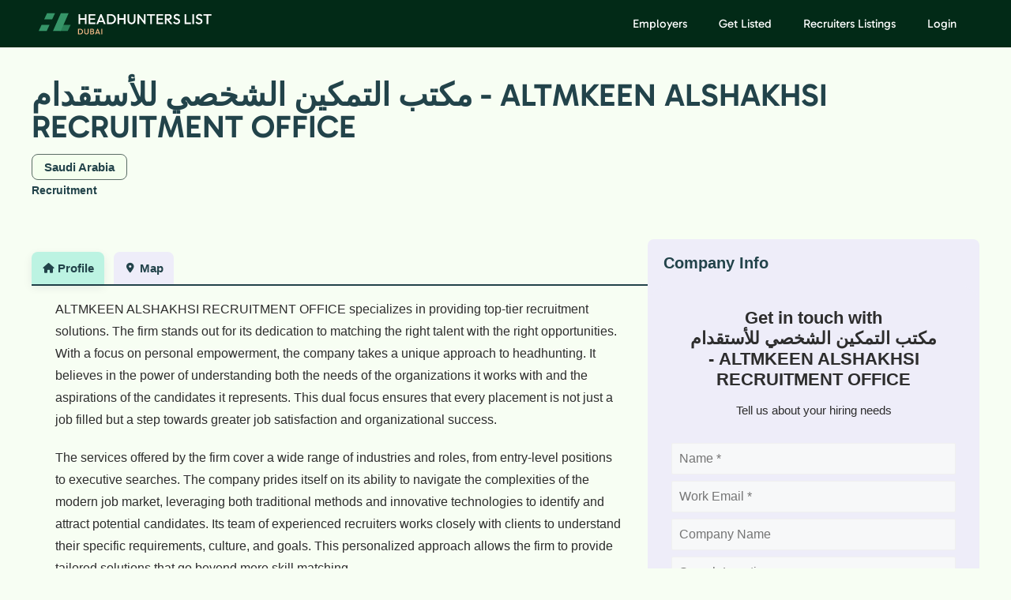

--- FILE ---
content_type: text/html; charset=utf-8
request_url: https://www.google.com/recaptcha/api2/anchor?ar=1&k=6Lez7ospAAAAAOln9pZR45mmOQ4uClT-h9cPZo9c&co=aHR0cHM6Ly93d3cuaGVhZGh1bnRlcnNsaXN0ZHViYWkuY29tOjQ0Mw..&hl=en&v=N67nZn4AqZkNcbeMu4prBgzg&theme=light&size=invisible&badge=bottomright&anchor-ms=20000&execute-ms=30000&cb=n0js9bvhl5xh
body_size: 48556
content:
<!DOCTYPE HTML><html dir="ltr" lang="en"><head><meta http-equiv="Content-Type" content="text/html; charset=UTF-8">
<meta http-equiv="X-UA-Compatible" content="IE=edge">
<title>reCAPTCHA</title>
<style type="text/css">
/* cyrillic-ext */
@font-face {
  font-family: 'Roboto';
  font-style: normal;
  font-weight: 400;
  font-stretch: 100%;
  src: url(//fonts.gstatic.com/s/roboto/v48/KFO7CnqEu92Fr1ME7kSn66aGLdTylUAMa3GUBHMdazTgWw.woff2) format('woff2');
  unicode-range: U+0460-052F, U+1C80-1C8A, U+20B4, U+2DE0-2DFF, U+A640-A69F, U+FE2E-FE2F;
}
/* cyrillic */
@font-face {
  font-family: 'Roboto';
  font-style: normal;
  font-weight: 400;
  font-stretch: 100%;
  src: url(//fonts.gstatic.com/s/roboto/v48/KFO7CnqEu92Fr1ME7kSn66aGLdTylUAMa3iUBHMdazTgWw.woff2) format('woff2');
  unicode-range: U+0301, U+0400-045F, U+0490-0491, U+04B0-04B1, U+2116;
}
/* greek-ext */
@font-face {
  font-family: 'Roboto';
  font-style: normal;
  font-weight: 400;
  font-stretch: 100%;
  src: url(//fonts.gstatic.com/s/roboto/v48/KFO7CnqEu92Fr1ME7kSn66aGLdTylUAMa3CUBHMdazTgWw.woff2) format('woff2');
  unicode-range: U+1F00-1FFF;
}
/* greek */
@font-face {
  font-family: 'Roboto';
  font-style: normal;
  font-weight: 400;
  font-stretch: 100%;
  src: url(//fonts.gstatic.com/s/roboto/v48/KFO7CnqEu92Fr1ME7kSn66aGLdTylUAMa3-UBHMdazTgWw.woff2) format('woff2');
  unicode-range: U+0370-0377, U+037A-037F, U+0384-038A, U+038C, U+038E-03A1, U+03A3-03FF;
}
/* math */
@font-face {
  font-family: 'Roboto';
  font-style: normal;
  font-weight: 400;
  font-stretch: 100%;
  src: url(//fonts.gstatic.com/s/roboto/v48/KFO7CnqEu92Fr1ME7kSn66aGLdTylUAMawCUBHMdazTgWw.woff2) format('woff2');
  unicode-range: U+0302-0303, U+0305, U+0307-0308, U+0310, U+0312, U+0315, U+031A, U+0326-0327, U+032C, U+032F-0330, U+0332-0333, U+0338, U+033A, U+0346, U+034D, U+0391-03A1, U+03A3-03A9, U+03B1-03C9, U+03D1, U+03D5-03D6, U+03F0-03F1, U+03F4-03F5, U+2016-2017, U+2034-2038, U+203C, U+2040, U+2043, U+2047, U+2050, U+2057, U+205F, U+2070-2071, U+2074-208E, U+2090-209C, U+20D0-20DC, U+20E1, U+20E5-20EF, U+2100-2112, U+2114-2115, U+2117-2121, U+2123-214F, U+2190, U+2192, U+2194-21AE, U+21B0-21E5, U+21F1-21F2, U+21F4-2211, U+2213-2214, U+2216-22FF, U+2308-230B, U+2310, U+2319, U+231C-2321, U+2336-237A, U+237C, U+2395, U+239B-23B7, U+23D0, U+23DC-23E1, U+2474-2475, U+25AF, U+25B3, U+25B7, U+25BD, U+25C1, U+25CA, U+25CC, U+25FB, U+266D-266F, U+27C0-27FF, U+2900-2AFF, U+2B0E-2B11, U+2B30-2B4C, U+2BFE, U+3030, U+FF5B, U+FF5D, U+1D400-1D7FF, U+1EE00-1EEFF;
}
/* symbols */
@font-face {
  font-family: 'Roboto';
  font-style: normal;
  font-weight: 400;
  font-stretch: 100%;
  src: url(//fonts.gstatic.com/s/roboto/v48/KFO7CnqEu92Fr1ME7kSn66aGLdTylUAMaxKUBHMdazTgWw.woff2) format('woff2');
  unicode-range: U+0001-000C, U+000E-001F, U+007F-009F, U+20DD-20E0, U+20E2-20E4, U+2150-218F, U+2190, U+2192, U+2194-2199, U+21AF, U+21E6-21F0, U+21F3, U+2218-2219, U+2299, U+22C4-22C6, U+2300-243F, U+2440-244A, U+2460-24FF, U+25A0-27BF, U+2800-28FF, U+2921-2922, U+2981, U+29BF, U+29EB, U+2B00-2BFF, U+4DC0-4DFF, U+FFF9-FFFB, U+10140-1018E, U+10190-1019C, U+101A0, U+101D0-101FD, U+102E0-102FB, U+10E60-10E7E, U+1D2C0-1D2D3, U+1D2E0-1D37F, U+1F000-1F0FF, U+1F100-1F1AD, U+1F1E6-1F1FF, U+1F30D-1F30F, U+1F315, U+1F31C, U+1F31E, U+1F320-1F32C, U+1F336, U+1F378, U+1F37D, U+1F382, U+1F393-1F39F, U+1F3A7-1F3A8, U+1F3AC-1F3AF, U+1F3C2, U+1F3C4-1F3C6, U+1F3CA-1F3CE, U+1F3D4-1F3E0, U+1F3ED, U+1F3F1-1F3F3, U+1F3F5-1F3F7, U+1F408, U+1F415, U+1F41F, U+1F426, U+1F43F, U+1F441-1F442, U+1F444, U+1F446-1F449, U+1F44C-1F44E, U+1F453, U+1F46A, U+1F47D, U+1F4A3, U+1F4B0, U+1F4B3, U+1F4B9, U+1F4BB, U+1F4BF, U+1F4C8-1F4CB, U+1F4D6, U+1F4DA, U+1F4DF, U+1F4E3-1F4E6, U+1F4EA-1F4ED, U+1F4F7, U+1F4F9-1F4FB, U+1F4FD-1F4FE, U+1F503, U+1F507-1F50B, U+1F50D, U+1F512-1F513, U+1F53E-1F54A, U+1F54F-1F5FA, U+1F610, U+1F650-1F67F, U+1F687, U+1F68D, U+1F691, U+1F694, U+1F698, U+1F6AD, U+1F6B2, U+1F6B9-1F6BA, U+1F6BC, U+1F6C6-1F6CF, U+1F6D3-1F6D7, U+1F6E0-1F6EA, U+1F6F0-1F6F3, U+1F6F7-1F6FC, U+1F700-1F7FF, U+1F800-1F80B, U+1F810-1F847, U+1F850-1F859, U+1F860-1F887, U+1F890-1F8AD, U+1F8B0-1F8BB, U+1F8C0-1F8C1, U+1F900-1F90B, U+1F93B, U+1F946, U+1F984, U+1F996, U+1F9E9, U+1FA00-1FA6F, U+1FA70-1FA7C, U+1FA80-1FA89, U+1FA8F-1FAC6, U+1FACE-1FADC, U+1FADF-1FAE9, U+1FAF0-1FAF8, U+1FB00-1FBFF;
}
/* vietnamese */
@font-face {
  font-family: 'Roboto';
  font-style: normal;
  font-weight: 400;
  font-stretch: 100%;
  src: url(//fonts.gstatic.com/s/roboto/v48/KFO7CnqEu92Fr1ME7kSn66aGLdTylUAMa3OUBHMdazTgWw.woff2) format('woff2');
  unicode-range: U+0102-0103, U+0110-0111, U+0128-0129, U+0168-0169, U+01A0-01A1, U+01AF-01B0, U+0300-0301, U+0303-0304, U+0308-0309, U+0323, U+0329, U+1EA0-1EF9, U+20AB;
}
/* latin-ext */
@font-face {
  font-family: 'Roboto';
  font-style: normal;
  font-weight: 400;
  font-stretch: 100%;
  src: url(//fonts.gstatic.com/s/roboto/v48/KFO7CnqEu92Fr1ME7kSn66aGLdTylUAMa3KUBHMdazTgWw.woff2) format('woff2');
  unicode-range: U+0100-02BA, U+02BD-02C5, U+02C7-02CC, U+02CE-02D7, U+02DD-02FF, U+0304, U+0308, U+0329, U+1D00-1DBF, U+1E00-1E9F, U+1EF2-1EFF, U+2020, U+20A0-20AB, U+20AD-20C0, U+2113, U+2C60-2C7F, U+A720-A7FF;
}
/* latin */
@font-face {
  font-family: 'Roboto';
  font-style: normal;
  font-weight: 400;
  font-stretch: 100%;
  src: url(//fonts.gstatic.com/s/roboto/v48/KFO7CnqEu92Fr1ME7kSn66aGLdTylUAMa3yUBHMdazQ.woff2) format('woff2');
  unicode-range: U+0000-00FF, U+0131, U+0152-0153, U+02BB-02BC, U+02C6, U+02DA, U+02DC, U+0304, U+0308, U+0329, U+2000-206F, U+20AC, U+2122, U+2191, U+2193, U+2212, U+2215, U+FEFF, U+FFFD;
}
/* cyrillic-ext */
@font-face {
  font-family: 'Roboto';
  font-style: normal;
  font-weight: 500;
  font-stretch: 100%;
  src: url(//fonts.gstatic.com/s/roboto/v48/KFO7CnqEu92Fr1ME7kSn66aGLdTylUAMa3GUBHMdazTgWw.woff2) format('woff2');
  unicode-range: U+0460-052F, U+1C80-1C8A, U+20B4, U+2DE0-2DFF, U+A640-A69F, U+FE2E-FE2F;
}
/* cyrillic */
@font-face {
  font-family: 'Roboto';
  font-style: normal;
  font-weight: 500;
  font-stretch: 100%;
  src: url(//fonts.gstatic.com/s/roboto/v48/KFO7CnqEu92Fr1ME7kSn66aGLdTylUAMa3iUBHMdazTgWw.woff2) format('woff2');
  unicode-range: U+0301, U+0400-045F, U+0490-0491, U+04B0-04B1, U+2116;
}
/* greek-ext */
@font-face {
  font-family: 'Roboto';
  font-style: normal;
  font-weight: 500;
  font-stretch: 100%;
  src: url(//fonts.gstatic.com/s/roboto/v48/KFO7CnqEu92Fr1ME7kSn66aGLdTylUAMa3CUBHMdazTgWw.woff2) format('woff2');
  unicode-range: U+1F00-1FFF;
}
/* greek */
@font-face {
  font-family: 'Roboto';
  font-style: normal;
  font-weight: 500;
  font-stretch: 100%;
  src: url(//fonts.gstatic.com/s/roboto/v48/KFO7CnqEu92Fr1ME7kSn66aGLdTylUAMa3-UBHMdazTgWw.woff2) format('woff2');
  unicode-range: U+0370-0377, U+037A-037F, U+0384-038A, U+038C, U+038E-03A1, U+03A3-03FF;
}
/* math */
@font-face {
  font-family: 'Roboto';
  font-style: normal;
  font-weight: 500;
  font-stretch: 100%;
  src: url(//fonts.gstatic.com/s/roboto/v48/KFO7CnqEu92Fr1ME7kSn66aGLdTylUAMawCUBHMdazTgWw.woff2) format('woff2');
  unicode-range: U+0302-0303, U+0305, U+0307-0308, U+0310, U+0312, U+0315, U+031A, U+0326-0327, U+032C, U+032F-0330, U+0332-0333, U+0338, U+033A, U+0346, U+034D, U+0391-03A1, U+03A3-03A9, U+03B1-03C9, U+03D1, U+03D5-03D6, U+03F0-03F1, U+03F4-03F5, U+2016-2017, U+2034-2038, U+203C, U+2040, U+2043, U+2047, U+2050, U+2057, U+205F, U+2070-2071, U+2074-208E, U+2090-209C, U+20D0-20DC, U+20E1, U+20E5-20EF, U+2100-2112, U+2114-2115, U+2117-2121, U+2123-214F, U+2190, U+2192, U+2194-21AE, U+21B0-21E5, U+21F1-21F2, U+21F4-2211, U+2213-2214, U+2216-22FF, U+2308-230B, U+2310, U+2319, U+231C-2321, U+2336-237A, U+237C, U+2395, U+239B-23B7, U+23D0, U+23DC-23E1, U+2474-2475, U+25AF, U+25B3, U+25B7, U+25BD, U+25C1, U+25CA, U+25CC, U+25FB, U+266D-266F, U+27C0-27FF, U+2900-2AFF, U+2B0E-2B11, U+2B30-2B4C, U+2BFE, U+3030, U+FF5B, U+FF5D, U+1D400-1D7FF, U+1EE00-1EEFF;
}
/* symbols */
@font-face {
  font-family: 'Roboto';
  font-style: normal;
  font-weight: 500;
  font-stretch: 100%;
  src: url(//fonts.gstatic.com/s/roboto/v48/KFO7CnqEu92Fr1ME7kSn66aGLdTylUAMaxKUBHMdazTgWw.woff2) format('woff2');
  unicode-range: U+0001-000C, U+000E-001F, U+007F-009F, U+20DD-20E0, U+20E2-20E4, U+2150-218F, U+2190, U+2192, U+2194-2199, U+21AF, U+21E6-21F0, U+21F3, U+2218-2219, U+2299, U+22C4-22C6, U+2300-243F, U+2440-244A, U+2460-24FF, U+25A0-27BF, U+2800-28FF, U+2921-2922, U+2981, U+29BF, U+29EB, U+2B00-2BFF, U+4DC0-4DFF, U+FFF9-FFFB, U+10140-1018E, U+10190-1019C, U+101A0, U+101D0-101FD, U+102E0-102FB, U+10E60-10E7E, U+1D2C0-1D2D3, U+1D2E0-1D37F, U+1F000-1F0FF, U+1F100-1F1AD, U+1F1E6-1F1FF, U+1F30D-1F30F, U+1F315, U+1F31C, U+1F31E, U+1F320-1F32C, U+1F336, U+1F378, U+1F37D, U+1F382, U+1F393-1F39F, U+1F3A7-1F3A8, U+1F3AC-1F3AF, U+1F3C2, U+1F3C4-1F3C6, U+1F3CA-1F3CE, U+1F3D4-1F3E0, U+1F3ED, U+1F3F1-1F3F3, U+1F3F5-1F3F7, U+1F408, U+1F415, U+1F41F, U+1F426, U+1F43F, U+1F441-1F442, U+1F444, U+1F446-1F449, U+1F44C-1F44E, U+1F453, U+1F46A, U+1F47D, U+1F4A3, U+1F4B0, U+1F4B3, U+1F4B9, U+1F4BB, U+1F4BF, U+1F4C8-1F4CB, U+1F4D6, U+1F4DA, U+1F4DF, U+1F4E3-1F4E6, U+1F4EA-1F4ED, U+1F4F7, U+1F4F9-1F4FB, U+1F4FD-1F4FE, U+1F503, U+1F507-1F50B, U+1F50D, U+1F512-1F513, U+1F53E-1F54A, U+1F54F-1F5FA, U+1F610, U+1F650-1F67F, U+1F687, U+1F68D, U+1F691, U+1F694, U+1F698, U+1F6AD, U+1F6B2, U+1F6B9-1F6BA, U+1F6BC, U+1F6C6-1F6CF, U+1F6D3-1F6D7, U+1F6E0-1F6EA, U+1F6F0-1F6F3, U+1F6F7-1F6FC, U+1F700-1F7FF, U+1F800-1F80B, U+1F810-1F847, U+1F850-1F859, U+1F860-1F887, U+1F890-1F8AD, U+1F8B0-1F8BB, U+1F8C0-1F8C1, U+1F900-1F90B, U+1F93B, U+1F946, U+1F984, U+1F996, U+1F9E9, U+1FA00-1FA6F, U+1FA70-1FA7C, U+1FA80-1FA89, U+1FA8F-1FAC6, U+1FACE-1FADC, U+1FADF-1FAE9, U+1FAF0-1FAF8, U+1FB00-1FBFF;
}
/* vietnamese */
@font-face {
  font-family: 'Roboto';
  font-style: normal;
  font-weight: 500;
  font-stretch: 100%;
  src: url(//fonts.gstatic.com/s/roboto/v48/KFO7CnqEu92Fr1ME7kSn66aGLdTylUAMa3OUBHMdazTgWw.woff2) format('woff2');
  unicode-range: U+0102-0103, U+0110-0111, U+0128-0129, U+0168-0169, U+01A0-01A1, U+01AF-01B0, U+0300-0301, U+0303-0304, U+0308-0309, U+0323, U+0329, U+1EA0-1EF9, U+20AB;
}
/* latin-ext */
@font-face {
  font-family: 'Roboto';
  font-style: normal;
  font-weight: 500;
  font-stretch: 100%;
  src: url(//fonts.gstatic.com/s/roboto/v48/KFO7CnqEu92Fr1ME7kSn66aGLdTylUAMa3KUBHMdazTgWw.woff2) format('woff2');
  unicode-range: U+0100-02BA, U+02BD-02C5, U+02C7-02CC, U+02CE-02D7, U+02DD-02FF, U+0304, U+0308, U+0329, U+1D00-1DBF, U+1E00-1E9F, U+1EF2-1EFF, U+2020, U+20A0-20AB, U+20AD-20C0, U+2113, U+2C60-2C7F, U+A720-A7FF;
}
/* latin */
@font-face {
  font-family: 'Roboto';
  font-style: normal;
  font-weight: 500;
  font-stretch: 100%;
  src: url(//fonts.gstatic.com/s/roboto/v48/KFO7CnqEu92Fr1ME7kSn66aGLdTylUAMa3yUBHMdazQ.woff2) format('woff2');
  unicode-range: U+0000-00FF, U+0131, U+0152-0153, U+02BB-02BC, U+02C6, U+02DA, U+02DC, U+0304, U+0308, U+0329, U+2000-206F, U+20AC, U+2122, U+2191, U+2193, U+2212, U+2215, U+FEFF, U+FFFD;
}
/* cyrillic-ext */
@font-face {
  font-family: 'Roboto';
  font-style: normal;
  font-weight: 900;
  font-stretch: 100%;
  src: url(//fonts.gstatic.com/s/roboto/v48/KFO7CnqEu92Fr1ME7kSn66aGLdTylUAMa3GUBHMdazTgWw.woff2) format('woff2');
  unicode-range: U+0460-052F, U+1C80-1C8A, U+20B4, U+2DE0-2DFF, U+A640-A69F, U+FE2E-FE2F;
}
/* cyrillic */
@font-face {
  font-family: 'Roboto';
  font-style: normal;
  font-weight: 900;
  font-stretch: 100%;
  src: url(//fonts.gstatic.com/s/roboto/v48/KFO7CnqEu92Fr1ME7kSn66aGLdTylUAMa3iUBHMdazTgWw.woff2) format('woff2');
  unicode-range: U+0301, U+0400-045F, U+0490-0491, U+04B0-04B1, U+2116;
}
/* greek-ext */
@font-face {
  font-family: 'Roboto';
  font-style: normal;
  font-weight: 900;
  font-stretch: 100%;
  src: url(//fonts.gstatic.com/s/roboto/v48/KFO7CnqEu92Fr1ME7kSn66aGLdTylUAMa3CUBHMdazTgWw.woff2) format('woff2');
  unicode-range: U+1F00-1FFF;
}
/* greek */
@font-face {
  font-family: 'Roboto';
  font-style: normal;
  font-weight: 900;
  font-stretch: 100%;
  src: url(//fonts.gstatic.com/s/roboto/v48/KFO7CnqEu92Fr1ME7kSn66aGLdTylUAMa3-UBHMdazTgWw.woff2) format('woff2');
  unicode-range: U+0370-0377, U+037A-037F, U+0384-038A, U+038C, U+038E-03A1, U+03A3-03FF;
}
/* math */
@font-face {
  font-family: 'Roboto';
  font-style: normal;
  font-weight: 900;
  font-stretch: 100%;
  src: url(//fonts.gstatic.com/s/roboto/v48/KFO7CnqEu92Fr1ME7kSn66aGLdTylUAMawCUBHMdazTgWw.woff2) format('woff2');
  unicode-range: U+0302-0303, U+0305, U+0307-0308, U+0310, U+0312, U+0315, U+031A, U+0326-0327, U+032C, U+032F-0330, U+0332-0333, U+0338, U+033A, U+0346, U+034D, U+0391-03A1, U+03A3-03A9, U+03B1-03C9, U+03D1, U+03D5-03D6, U+03F0-03F1, U+03F4-03F5, U+2016-2017, U+2034-2038, U+203C, U+2040, U+2043, U+2047, U+2050, U+2057, U+205F, U+2070-2071, U+2074-208E, U+2090-209C, U+20D0-20DC, U+20E1, U+20E5-20EF, U+2100-2112, U+2114-2115, U+2117-2121, U+2123-214F, U+2190, U+2192, U+2194-21AE, U+21B0-21E5, U+21F1-21F2, U+21F4-2211, U+2213-2214, U+2216-22FF, U+2308-230B, U+2310, U+2319, U+231C-2321, U+2336-237A, U+237C, U+2395, U+239B-23B7, U+23D0, U+23DC-23E1, U+2474-2475, U+25AF, U+25B3, U+25B7, U+25BD, U+25C1, U+25CA, U+25CC, U+25FB, U+266D-266F, U+27C0-27FF, U+2900-2AFF, U+2B0E-2B11, U+2B30-2B4C, U+2BFE, U+3030, U+FF5B, U+FF5D, U+1D400-1D7FF, U+1EE00-1EEFF;
}
/* symbols */
@font-face {
  font-family: 'Roboto';
  font-style: normal;
  font-weight: 900;
  font-stretch: 100%;
  src: url(//fonts.gstatic.com/s/roboto/v48/KFO7CnqEu92Fr1ME7kSn66aGLdTylUAMaxKUBHMdazTgWw.woff2) format('woff2');
  unicode-range: U+0001-000C, U+000E-001F, U+007F-009F, U+20DD-20E0, U+20E2-20E4, U+2150-218F, U+2190, U+2192, U+2194-2199, U+21AF, U+21E6-21F0, U+21F3, U+2218-2219, U+2299, U+22C4-22C6, U+2300-243F, U+2440-244A, U+2460-24FF, U+25A0-27BF, U+2800-28FF, U+2921-2922, U+2981, U+29BF, U+29EB, U+2B00-2BFF, U+4DC0-4DFF, U+FFF9-FFFB, U+10140-1018E, U+10190-1019C, U+101A0, U+101D0-101FD, U+102E0-102FB, U+10E60-10E7E, U+1D2C0-1D2D3, U+1D2E0-1D37F, U+1F000-1F0FF, U+1F100-1F1AD, U+1F1E6-1F1FF, U+1F30D-1F30F, U+1F315, U+1F31C, U+1F31E, U+1F320-1F32C, U+1F336, U+1F378, U+1F37D, U+1F382, U+1F393-1F39F, U+1F3A7-1F3A8, U+1F3AC-1F3AF, U+1F3C2, U+1F3C4-1F3C6, U+1F3CA-1F3CE, U+1F3D4-1F3E0, U+1F3ED, U+1F3F1-1F3F3, U+1F3F5-1F3F7, U+1F408, U+1F415, U+1F41F, U+1F426, U+1F43F, U+1F441-1F442, U+1F444, U+1F446-1F449, U+1F44C-1F44E, U+1F453, U+1F46A, U+1F47D, U+1F4A3, U+1F4B0, U+1F4B3, U+1F4B9, U+1F4BB, U+1F4BF, U+1F4C8-1F4CB, U+1F4D6, U+1F4DA, U+1F4DF, U+1F4E3-1F4E6, U+1F4EA-1F4ED, U+1F4F7, U+1F4F9-1F4FB, U+1F4FD-1F4FE, U+1F503, U+1F507-1F50B, U+1F50D, U+1F512-1F513, U+1F53E-1F54A, U+1F54F-1F5FA, U+1F610, U+1F650-1F67F, U+1F687, U+1F68D, U+1F691, U+1F694, U+1F698, U+1F6AD, U+1F6B2, U+1F6B9-1F6BA, U+1F6BC, U+1F6C6-1F6CF, U+1F6D3-1F6D7, U+1F6E0-1F6EA, U+1F6F0-1F6F3, U+1F6F7-1F6FC, U+1F700-1F7FF, U+1F800-1F80B, U+1F810-1F847, U+1F850-1F859, U+1F860-1F887, U+1F890-1F8AD, U+1F8B0-1F8BB, U+1F8C0-1F8C1, U+1F900-1F90B, U+1F93B, U+1F946, U+1F984, U+1F996, U+1F9E9, U+1FA00-1FA6F, U+1FA70-1FA7C, U+1FA80-1FA89, U+1FA8F-1FAC6, U+1FACE-1FADC, U+1FADF-1FAE9, U+1FAF0-1FAF8, U+1FB00-1FBFF;
}
/* vietnamese */
@font-face {
  font-family: 'Roboto';
  font-style: normal;
  font-weight: 900;
  font-stretch: 100%;
  src: url(//fonts.gstatic.com/s/roboto/v48/KFO7CnqEu92Fr1ME7kSn66aGLdTylUAMa3OUBHMdazTgWw.woff2) format('woff2');
  unicode-range: U+0102-0103, U+0110-0111, U+0128-0129, U+0168-0169, U+01A0-01A1, U+01AF-01B0, U+0300-0301, U+0303-0304, U+0308-0309, U+0323, U+0329, U+1EA0-1EF9, U+20AB;
}
/* latin-ext */
@font-face {
  font-family: 'Roboto';
  font-style: normal;
  font-weight: 900;
  font-stretch: 100%;
  src: url(//fonts.gstatic.com/s/roboto/v48/KFO7CnqEu92Fr1ME7kSn66aGLdTylUAMa3KUBHMdazTgWw.woff2) format('woff2');
  unicode-range: U+0100-02BA, U+02BD-02C5, U+02C7-02CC, U+02CE-02D7, U+02DD-02FF, U+0304, U+0308, U+0329, U+1D00-1DBF, U+1E00-1E9F, U+1EF2-1EFF, U+2020, U+20A0-20AB, U+20AD-20C0, U+2113, U+2C60-2C7F, U+A720-A7FF;
}
/* latin */
@font-face {
  font-family: 'Roboto';
  font-style: normal;
  font-weight: 900;
  font-stretch: 100%;
  src: url(//fonts.gstatic.com/s/roboto/v48/KFO7CnqEu92Fr1ME7kSn66aGLdTylUAMa3yUBHMdazQ.woff2) format('woff2');
  unicode-range: U+0000-00FF, U+0131, U+0152-0153, U+02BB-02BC, U+02C6, U+02DA, U+02DC, U+0304, U+0308, U+0329, U+2000-206F, U+20AC, U+2122, U+2191, U+2193, U+2212, U+2215, U+FEFF, U+FFFD;
}

</style>
<link rel="stylesheet" type="text/css" href="https://www.gstatic.com/recaptcha/releases/N67nZn4AqZkNcbeMu4prBgzg/styles__ltr.css">
<script nonce="6PzEwfYYKUY8jcKPNMqQPA" type="text/javascript">window['__recaptcha_api'] = 'https://www.google.com/recaptcha/api2/';</script>
<script type="text/javascript" src="https://www.gstatic.com/recaptcha/releases/N67nZn4AqZkNcbeMu4prBgzg/recaptcha__en.js" nonce="6PzEwfYYKUY8jcKPNMqQPA">
      
    </script></head>
<body><div id="rc-anchor-alert" class="rc-anchor-alert"></div>
<input type="hidden" id="recaptcha-token" value="[base64]">
<script type="text/javascript" nonce="6PzEwfYYKUY8jcKPNMqQPA">
      recaptcha.anchor.Main.init("[\x22ainput\x22,[\x22bgdata\x22,\x22\x22,\[base64]/[base64]/[base64]/[base64]/[base64]/UltsKytdPUU6KEU8MjA0OD9SW2wrK109RT4+NnwxOTI6KChFJjY0NTEyKT09NTUyOTYmJk0rMTxjLmxlbmd0aCYmKGMuY2hhckNvZGVBdChNKzEpJjY0NTEyKT09NTYzMjA/[base64]/[base64]/[base64]/[base64]/[base64]/[base64]/[base64]\x22,\[base64]\\u003d\x22,\x22w7orw6EhesKUw406LVrDrCNdwqAHw7rCiMOIJRsPQsOVHwDDj2zCnSBOFTsRwqRnworCiDzDvCDDsFptwofCk3PDg2J6wq8VwpPCsznDjMK0w5U5FEY8IcKCw5/CqcOyw7bDhsOTwqXCpm8GTsO6w6pbw6fDscK6JEtiwq3DhXQ9a8KWw5bCp8OIG8OvwrA9I8OTEsKnUmlDw4QKAsOsw5TDiDPCusOAYToTYBsbw6/CkyxXwrLDvyd8Q8K0wo9+VsOFw7fDoknDm8O9woHDqlxDODbDp8KDNUHDhVBZOTfDusOSwpPDj8Omwq3CuD3CosKwNhHChMK7wooaw5TDkn5nw6AqAcKrWMKXwqzDrsKbaF1rw4jDsxYcUixibcKnw4RTY8O4wofCmVrDij9secOsGAfCscOSwq7DtsK/wpvDjVtUSgYyTS1pBsK2w7lzXHDDocKOHcKJQwDCkx7CjDrCl8Oww4jCnjfDu8KqwofCsMOuKcOJI8OkEnXCt24eV8Kmw4DDssKGwoHDiMKPw79twq17w57DlcKxf8Kuwo/Ck3DCpMKYd3PDp8OkwrImAh7CrMKsFsOrD8Kgw63Cv8KvRj/Cv17ChMKBw4krwp5Dw4t0TX87LCFIwoTCnBHDjhtqdzRQw4QmfxAtIsOZJ3Nzw7g0HhEWwrYhUsKfbsKKTQHDlm/Dt8K3w73DuWXClcOzMyQSA2nCmcKpw67DosKBU8OXL8Oow67Ct0vDqMKaHEXCl8KYH8O9wpnDnMONTDLCijXDs0bDjMOCUcOLeMOPVcObwok1G8ORwrHCncO/[base64]/CkcOfB8Ogw5zClVQpwrLCn8O9w7HDnMKowrHCoF8jFcO2Ikh7w4/CpsKnwqjDi8OywprDuMKywrEzw4p/YcKsw7TCnycVVkMMw5EwV8KIwoDCgsK/w6RvwrPCvsO0ccOAwrHCvcOAR17DvsKYwqs0w7oow4ZpUG4YwpFHI38TJsKhZVHDrkQvOEQVw5jDpcO7bcOrf8Osw70Iw7J2w7LCt8K3wqPCqcKAFyTDrFrDuRFSdyPCgsO5wrsaWC1aw7TCrkdRwpfCt8KxIMOrwq1MwqZewod9wqp/[base64]/w7jDuR3CrSHClhLCiMK7ChZUQnhCwq06woZHecKTw55bTkPCssKVw5DCocKXPsOtX8Kyw5nCo8KkwrfDphnCqMO7wo/DucKxA00YwrXDrMO9wr/Duw8iw4HDq8Ktw6jCuD0iw4g0GcKCTBLCrMKjw68lYcOfJUPDm3ZMEnRBUMKiw6JuBiHDrUzCvghgDmN8aw7Dl8OywpzCtVrCoBwGcylEwqQHOFcZwojCmsKSw70Ww4BJw4LDosKMwrUKw640wpvDoCbCnhXChsKjwofDgj/CmmbDmMOQw40bwrdxwqlvKMOmwrjDhhQnRcKHw48GKcOJAsOJNcKPfiFgKcK1KMOvbxcOTXUZwoZ2w5bCk0c4a8O5W0ISwrRGOVnCgCDDqMO6woU3wr/Cq8K0woLDvWHDvnk6wpkyTMOyw55Uw4DDlMObMsKIw7vCuB8Hw7AaaMKHw5cuQSU2wrHDv8KlGsKew4MCHX/[base64]/CrsOeYsOPdsKwwpJOanwyw4rDnwgWEMK9wonClSY8XMKwwrUswqQcG3Y+wpl8GhsMwqcvwqQlSQBHw4HDucOUwrk1wrxNLD/DpMOTFiDDtsKvBMO3wrDDkBIPdcKdwoFqwqkvw6BrwrkULGLDszjDp8KkDMO+w64ocMKSwpbChsOwwqALwosodhI/[base64]/DhxoHw53DjsK1wrx5PcKcw6kyXgXDrTtbDn5SwozCvcKQclEKw5HDuMKowpPCjcOoK8Kgw4HDp8Omw7hRw4/Cv8Ofw6k6wqTCtcOHw4DDsjdvw5TCnybDr8K1NGvCkAzDqQPCpgdqM8O3I1/[base64]/Dh2kBw4zCmALCgcOvIi8gw4N5w58XwrMsDsKgwq4VAMK0wqjDnMK8W8K9dSldw7LCjcKqIwFXJ3DCu8Opw4zCqw7DsDbClMK1FTDDvsOtw7jCkQIFRMOWwoULdlk1U8OOwpnDizLDrVoWwpcKPMKCSRpowqTDocKPTnUjHRnDqcKTFSLCiy/[base64]/DiGHDigl6woPDtynCp8KHwoYSbMOww49iwqZmwr/Dj8Opw4fDpcKeH8OBNA9LO8KKOXYrQcKlw7TCjzbDiMOMw7vCsMKcOzLCjU0TdMK8bDjCo8OrY8OuH3DCksOQd8OgJsKvwrvDmiUNwoI0wobDscO/wpN1VgvDvMOqw74KKxB6w7dkFMOwECHDncOEFXBPw4DChFI2OMOhUmjCi8O7w4XCkVzCjUvCt8OYw6XCrlIPbsK4Bz7Cn2vDnsKJw7B3wrnDrcOTwpUKNFPDoCYWwo4+FsOxSEhwTsK1wqBHWMOiwpnDocOCH1jCu8KHw6/CmgDDs8KFw5nDhcKUwrMfwpxHYktkw6zCiAtkI8K6w4vDisK5acOpwonCk8K2wogVVmghTcKjfsKIw54/[base64]/DtMKgw7E9JsK+w6PCr8KzHUbDt8KvaBpSw5NdCxjCisOjCsO7w7HDisKqw6LDs3wow4XCnsKgwqkUw5bCsjjCg8OkwpvCjsKbw7YxGzjDo2Ffd8OscMOreMKAGMOVQMOpw7xhDk/DmsO3cMOUfgx0NcK9w405w4HCgcKcwpc/w5HDs8OLw5XCjVAvVDBLFykPGiHDkcOIw6HCqMK2SHFeSjfCiMKfAkgDw7tLZkFAw5ILeB10FsKrw4/CrCszVsOkRsOtZcK0w7IGw6nCpztlw4XDjsOabcKPF8KZEsOlwrQuXjnCgUXCrMKhRsO3PQPCn2kHKS9Rwposw4zDuMKJw6Fjd8O7wppXw6HCkixxwqnDpXfDosOTMV5dwq8mUlh3w6vDkG3Dk8KqesKXDQN0X8KOwrDDgA/CqcK9B8K4wozCmQ/DplYGccOxGFXDlMKmwp8ww7HDkXPDoE98w494dDPDmcKdH8Kgw57DhSV0agBQfsKSfsKaLTnCs8OsAcKlwpddHcKpwpdSQMOUwo9SQkXDm8Klw6bCqcOEw5IYfz1SwonDmFgYbVzCgH4Uw5F+w6PDpDBww7AdBy0Hw6AYwq/ChsKlw5HDpAZQwrweD8KQw4MtK8Kswp3Cp8OxbMKqw5Vyc1kPwrPDs8OxUU3DmcKKw5BFwrnDn1wMwo92bsK4w7HCuMKlJMOHQBDCnxdPYU3CscKED3nDjG/[base64]/Cv8Kew6xpAcKPcMOEXcK5E1HDlHjDkAUAw5bCncOFWyNkd0/[base64]/acKEVAfCkkEjacK7E8OUPcO3w6XDosKxB0Itw6bChsOqw5cjUExIB23CmB5hw6/Dn8KaGV/DlSZrPEnDiGjDq8OeNA5fambDuHEvw7oiwq3ClMOawrLDt2XCvMKuD8O/w5nCtTEJworCg1bDiV8cUnvDsypAwrA+PMOGw7gzwotWw6t+w5YGwq1AKsOywr8PwovDmRMFPRDChsKgW8OwCcOBw645ZsOzPnLDvGgmw63Dij3Dj21LwpIaw4MlAzE3IBjChhHCmcONEsOfADzDj8KAwpZ1Xj4Lw6TCosKBcxrDoCFtw7rDr8KQw4/[base64]/CicKJwpbDmBRgcMOdQ8Kow5hufizDgMOIwpEoFcKUDMOYNUrDusK6w61iNElzQRXCqCTDvMOuFg3Dpgh2w5TCmWXDjhLDh8KVD03Duz/CssOESkMTwqI6w7wkZsOUanxUw7rCsnrCpcKFc3/CvUjCtRBVw6rDl2zCv8Kgwp3CrzwcF8KFTcO0w5QyZ8Ovw44+A8OMwprCpjoiXWd5W1fCsSs4wq8OYgEbeF1nw5sRwrbCtCx/KMKdbEPDsX7ColfDicOWacKJw6RGUwMEwro3ZlM4TsOjVG52wonDqzY/woRtSMK5bx4uBcOvw4vCkcOGwp7Cm8KOSsO4woMue8K3w6nDhMOGwpLDmWcPUhTDtncvwrrDjj7DlwN0wpAqKcK6w6DDocOBw5PDlcOjC2HCniE+w6PDlsK/CsOyw5Exw6vDmwfDqXvDmnvCrkNAXMO8Vh7Dmw8+w5HDuFIXwpxFw7UQH0vDmMO2JsK5T8K5C8OMQMK6McOUViZ6HsKsbcK2UUtGw5nCvi3CtSrCozfCjRPCgmtFwqUsFsOzE3kzwofCvjNXBUnDqHs6wrTDikfDp8KZw4/Co05Rw5XCjQBJwqvCgMOgwpnDm8K3NHLCvcKRFTIbwpgpwqEbwqPDi1vCkTrDhmV5B8Kew5YrUcKowrcKCFfDlsO/aChnDsOdw53CuRvDq3NMDF93wpfCvsKSMcKdw5kzwoAFwr0/w7s/QMKcw4PCqMOEBn3CscOpwr3CvsK6KWfClcKaw77CvXHDinjDp8OmGgE1YMOKw5Jkw6/CsVbDscOgVsKJTh7Doi/Dg8KPOsKGCGEJw6ozX8OIw5QjEcO4QhoNwofCn8OtwrJEwqQUL33Dhnk8wqTDpsK9woPDvsKlwoUFHnnClsK6LXwlwpHDkcOIXABLCsOOwrfDnUnDo8KZADQrwrbCvcK/IMOrUEjCo8Odw6XDhsKOw6rDuGZcw5x5eDpvw4BtfG0rWVfDmsOrL13CsRTDmHPDo8KYHWvDhcO4KxfCmm3CiWxbIsKRwrzCtXHDm18MGkrCtXzCqMKKwocqXlApbcOJfsKowo7CusOsAg3DmRzDuMOQKsO4wr7DmMKELkTDpCPDmhFPw7/[base64]/[base64]/DtVwmN8KKBsOdw6LCkkXCv8Obw5xSL8O9w7LDgVBbwpLCvsOGwrkUMX51e8OedlDCiVQhwpgfw67Cpw3DmgPDrMO6w7oFwqzCqVTCkMOOw6/CvnjCmMKmYcOuw6czc0rDs8KTdTYEwodHw7bDn8KIw6HDp8KrYsKswoMCRRrDr8KjTsKsScKpb8OpwqDCsRPCpsKjw5rCslFLFkM9w71UQQPCp8KDNFpsNlRAw5N5w77Di8OMNT/[base64]/CvyN/w6fDosKXw5dRTMKQwr/Ct8OtFcOQw6rDnjrCjh8jc8KKwp0EwpttCsKfw4wJOcKRw5XColtsFTfDrHc1Smx3w7nCqmzChcKswp/DvHRUJsK3QwfCqHjDpQbDgy3DohDDlcKAw7PDhypTwp8QBsOswpbCvUjCpcONacOOw4DDsj0nbGjCkMOQwqXChRYvLG/CqsKqIsKBwq5twojDuMOwRFHCqz3Dp1nCmcOvwrfCpHo0Y8OCCcOGOcK3wrZYwqfCg0vDg8Omw6glBsK2UsKCcMK2ecKaw7lQw4NSwqNTf8ORwqPCj8KtwolWwozDlcO5w6R3wrFMwrkBw6LCnEAMw6pHw7zDiMKzw5/Cv3TChUbCogLDt0fDssOswqnDnsKPwrAbHnMiPUszRDDCnVvDu8Oow6PDncK8bcKVwrdUDzPCtmEMEnjDnlBgFcOgP8KXfBfDjXfCqDnCkXbCnTnCp8ORCn56w73DtsOCHFHCt8OJScO/wotjwpjDisOOwp/CgcOmw57Cq8OaL8KLSlXDrMKYQVgDw6XDpwTCisK5FMKaw65dwqrCkcKQwqUAwoHCoDM1NMOZw7QpIWczUmMcanEtW8OPwp1IdALCv3zCsgU1EmbClMOlw6ZIV31dwowAGG56KhJcw6xlw6UtwokCwpjCmy7DonTCmCXCjhbDq0RCFzA9Y17Clih9AMOYwp/DpWjCgcKbLcOzYsKHwpvDm8KCZsOPw5M5wp/[base64]/[base64]/ClgkeSsOMw7LCpht1wpTDocKgw43DgMOowo7DksO7FsOJwqXCs2bCrk/DhgFJw71KwonCuWIgwpzDrsKjw4XDpzJ3RGhiOsOIFsK8YcONFMKJSVMQw5dUw71gwpg4fA/DtzcnJcKUccKTw4kSw7DDs8OzfQjChhIHwplEw4XCgX9uw555wpMFb2LDrH0iLkZPwovDg8O7G8OwEwzDjcKAwp5jw4rCh8OAI8Kpw69aw7wUYGowwpkMHFbCo2jCsCnDgy/DojvDoBd/w77CvGLDk8Ohw6PDoS7CvcOmRD5fwoV1w7cKwprDrsOfdwISwoUvwocFacK0XsOfZcOFZ2plbMK/FjXDtcONAMKhdhcCworChsOOwpjDpcKcAnUgwoIcKSvDoUXDt8O1V8K1wqzDqwPDnMOHw7JZw74OwqRPwrtOw7XCnwRmw5oXaDl8w4LDqMKjwqHCuMKhwoHDrsOew54aGmwJZ8Kww5sfRnJyOxpVKFTDi8KgwqU4C8Kpw68rdsKWf2XCixDDmcKAwpfDmkIsw4/CvAFcNcKLw7XDuV4FMcKFY1fDvMOPwqrDi8K+NcOXYsOswpjCjEfDqSVlEGnDq8K5VcO/wpzCjnfDo8K0w559w67ClWzCrETCucO/UsOmw4o4JMOSw7vDpMOsw6ZewoDDnG7ChyBuRT03JnodZMKXS33ClRDDjcOPwrnCn8Ocw5Qrw6LCngJswoZ2wqPDgMKSSAw7MsKPUcOyYMOvwpjDucOBw5XCl1LDriNdHcOVSsK1CMK7E8OqwpzDuXNDw6vCi2BDw5Iww48jwoLDmcKgwprDqWnCgHHDgMOtbjnDmi/CvsONPGBdw6xiwoLDgMOdw51AGznCtsKbJXx6Dh4gcsOTw6p6w7lAEA0HwrRyw53Ds8OTw6XDkcKBwqhYesOdw4J6w6/DpcOYw6t6XsKoRSzDj8OqwqhJMsOCw5vCicOfI8KJw7krw4V5w5UywoLDv8KYwr8Xw5XCimLDiWckw63DhFjCtwl5YFnCvnLDj8OcwovChGXDmMO3w7zDu17Dm8OUVsOPw5/DjcOyaAw+woHDucOQfmfDjGIpw5rDtxZawqtXdmzDqAI5w7xUD1rDokjDoDDCiABvYXosK8K6w4hEXsOWCBbDncKWwrbDr8OxU8OQVsKJwr/DoDvDg8OBYHQMwrzDkyTDm8OICcKUQ8KVw7fDosK8SMKnw6/CpsK+XMOVw7TDrMKjwrTCl8KoeCROw4TDpxfDusK7w4RVRMK2w4dWX8KtCsOdQHHCr8OgQ8OjL8O2wpMRcMKPwpnDm0hZwpwOLgA/[base64]/DsMORwoMrwq9EwoU+w6vCisKgworCoXhxwrRafF3DpcKzwoxBWH4Kanx0eTDDtMOXYwQeWBxgJsKCA8OWUMOocRnDvcK+MzDClMOSLcK3w47CpwNnE2A5wqY8GsOgw7bCtG5sMsKPKzbDisKUw75Dw40id8OBEw/CpEXChCdxw7t6w5LCv8KJwpXCmnw6I1p2fsOkMcOJHsOBw7jDsBxIwqPCpsOxUjQzXsOtTsOAwrvDksO4KRHDmsKYw5wdw50vXHvDucKOfl7Clm1LwpzCucKufcK+wq3Ck0cuw7HDj8KfDMKeCcKbwodtcU/CpT8Nc35qwpbCnCo9HMODw5fDnzrCk8OAwqQ1SCbCrWHCnMOawol+EGlpwog+fF3CphfCgMOPeA0lwqDDsT0YaV4mdnQ9WE/[base64]/Dsi/CmMOUfDPDnjbDqS9vfsKqw4ILwr0Ew6howo1lwrMzeEJBKGdnKcKPw5nDlsKOXVXCn2DCisOjw4x8wrnCgcKiKh7CpnlbZsObAcO3CHHDkAYsFsOBBzjClhDDnnwHwqpkX0rDgQx7w5AVWD/DkETDqsKJUDbCoVfDsETDhsOAFXw3FEwVw7FEwoIbwpR+Zytxw6fCsMKZw5vDgTA5wpESwrbCj8OZw4QkwoDDlcO8WVUbwptbQABawo/[base64]/Dh2QqLjEOw7fDlcKkbRFvHsO+N8O1w7PDpXrCo8O9ccKawpRCw4HCksOBw6/[base64]/ccKrImbCrjh8C8Orw7FVwpXDi8OZR0zDssKFwp0qCsOpag3DpkMCw4NTw7BuVltdw6/Cg8O7wo0QX1ZpK2LCucK6McKlZ8Kjw6hlBiwBwosEw5vCkF0Ow47DhsKQEcO7McKgC8KBeH7CmkdsQS7Dg8Kqwqg3D8Ohw7fDoMK4b3bDixvDiMOGUsKmw5QjwqfCgMOlw5nDgMK9c8O/w4PCn2NEYMKKwqbDgMOdGGHCiFF9HMObIUlrw4jDlcKUU0XDvHMpSsKnwq5SP2dpWFvDo8O+w58GcMOnElXCiwzDg8OIw41vwoQDwprDgXDCtldsw73DqcK1wqwYUcK8Q8OQQiDCqMKRFmw7woESGmg1bl7CpcKiw7Y/LmwHGsOuwpLDk1vDjMKOw7B3w5xIwrHDksK9AFprWsOtPjfCnTHDgMOzw7dZLyLCscKdS2nDi8Kuw7k0w5Jzwp5CB33Dq8KRBcKQV8KcT1txwo/Dg1pRFBPCgnJgN8KjAzF/wo7CqMOsLmnDjsK8Y8Klw5zCusOsb8O9w60YwqrDt8KxD8OKw5LDlsKwY8KlKwHDiGLCnww4XsKwwqTDpsKnw4gPw5FDNsKawo86Im/Dn11bccKIKcKneytIw7pFUsOAZsKdwrPDjsKowr8vNR/DtsKrw7/[base64]/Chz/[base64]/DkjDj0MPwpPDt8KdworDhRTCqMOkUG/CjXPCiGl3GCgiw7YuY8OOKcKQw6fDlwjDg0PDqFFYcFVFwpkeC8O1wrxlw5B6RV9maMOyUUjDoMOqVVxbwrjDgk3Do2/Dk2jDkF11dj8bwqBQwrrDnyHCqSDDvMOBwodNwqPClWd3HQJVw5zCk3U7UTN6AmTCicOLw4s5wooXw78mPMK1KsKaw6ojwoJqc1nDjsKrw5V7w43ChDUFwpwjTcOow47DgcKQPcK1KUPDnMKJw5PDuhVhUDQgwpE5ScKuNMKyYDLDl8Ogw5LDkMOBJsO4C18iAEJGwo/CrXkQw53DkEDCn1IEwobCkMOKw5PDlzTDgcK9JGQgLsKGw5DDqmRVwq7DmsObw5fDvcKCMh/Ck3xIDQRDeCLDqHrCsUfDjFwywrMfwrvDusOrYVQFw5LDi8OPwqU/XlPDs8KmWMOoY8OfNMKVwqgqJ205w7xKw5TCgmPDg8KeesKkw7nDr8K0w7/[base64]/[base64]/Dt8KQQCbCqsKfwod4w7FRwqnDjcKjUnp7AMK+ekPClGp9H8K9IQjCocKqwoJ4IRHCuF7DsFrChRPDqBIrw5ZGw6XCrmHDsjZ6NcOuVwh+w6jCkMKrbVTCkATDvMOKw7ICw7gIwq8ZHw7CvDXCncOdw69+wpc9bHk9w4I2PsOlUcOZPMOvwrJAwoXDniMQw4/Dn8OraCXCtsOsw5QxwqHDlMKVPcOXUnPCvDrDnA7CgGfCuhbDrih7w65IwoXDiMOcw6k/w7QUP8ObARRcw7LCt8Odw7/DvjBUw4Mew4TCr8Omw5xRN1vCqMKYRMOfw518w6fChcK+J8KqMG1+w6QdOnEuw7TDu0XDkCzCisKVw4oPNF/[base64]/w70iwoBMwqLCmwLDn1htEzBPCBzDrMOLZ8OqT0bCq8KPw5dqBSUDEcOxwrcBF1wTwqUvN8KHwp8YCCPDoXPCr8Kxw7lIV8KnBMOKwpDCiMOfwqd9PcKATMK/ZcK0w6kCccOVGx4rGMKvbzPDr8O7w6d3DcO9IATDhcKOworDg8KSwr4iWmxhBTgAwo/DuV84w6sDSiDDoSnDpsKaL8OSw7bDlh1JQE/Cg3HDpHvDrcOFNMKhw6PDgSbCh3LDtcObQAMiVMOCe8KiNXVkEDhww7XCgnF2wonCoMOMwrVLwqXCn8KwwqkOMU1BGsOPw5bCsk5vEsKmGA0afyMiw71ROcKFwpfCqRZ4ZhxIOcOgwrpQwqMSwpLDgcOlw58YRsO5c8OFFw3Dm8OXw7pbSsK8JCx+YMORCnbDqWA/w5oFH8OfAcOhwpx2ZDcfdMKqAijDsilnewzDjUPCrxZdSsOvw5XCv8KOegREwo01wpV4w6pJbhAPwqESwq7CvQTDosKBP0ByDsOkAhQQwooZTXcODgYjNiABNsOkbMKMdcKJNyXCtlfDqGlcw7c+ahF3wqjDqsKow4LCjMK1UV7DjzFIwpt4w4Rpc8KKSV/DtHA2T8O4QsKzwqXDp8KaditTFMOxHW9dw43CmncwCWZ4RGxuPnkwUMOiVsOTwqFVEcOkDcKcAsK9OcKlIcOHB8O8MsORw6AiwqM1cMOzw7xjQzceOXwnGMKhO2xQSU00w5/[base64]/EwJNwqzChcOdKcKiw7IFwohadxZTw4bDhjIiAsK0JMOrWlYlw6Qfw73DisOmecKvwpxEMcO6dcKaeTAkwqTDm8KCFcOYJ8KAUsONbcOOeMKTNHwEN8KrwqMEw73Ch8K8w4hxDCXCsMO8w6XCohBuNhhvwqrCnXd0w7fCsV3CrcKOwqckJRzCu8KjejPDqsOlAn/DiSbCsRlHb8K3wp/[base64]/DvcKiw4/CkRtpw64Vw7Myw75SwrfCtwJvw48qX1DDgsKZJjLDgl3DnMOUG8Opw4xTw40APsOrwpvDg8OmCEXDqWM1AXjDuhlawp5mw4HDhXMmAWTDnV03GMKDXmNqwoRwEChTwprDgsK3NH1hwqJ0wpxCw711MsOoScKFw7rCqcKvwo/ChcKnw5VIwofChiNAwrTDsDzCisOTJA/Ck0XDssOMcMOrJSxEw4Ahw6JqDTDCpwVgwp4yw6d0BW4Dd8ObB8OubMKyFcOxw4xIw5fCtcOKA3nDiQlfwo0VAcO9wpPDkWR1CF/CoybCm3J2w7bDljQsVMKKIhLCqjLCszJ4PBXDgcObw6RhXcKNO8KcwqxxwpMVwqsGVWNaw7/CkcKawqnDjDVewpbCphY/Ch19LsOSwqfCs2vCgx4ewpXDqDUnSQckKsODF3DCncOAwpzDk8KaVG7DkCJiNMK/woMNdV/CmcKJw5l9CE9tYsOQw6LCgRPCtsOswpspJijCskJCw4gIwrRYWMOqKw7DvV/DjsOpw7obw55QXTDDj8KuQUzCu8Olw7fDjcK9Og5dN8OTwp3DiGtTfUAOw5InL1TCm3fCqH11a8OIw4Udw5HClnvDh2DCmQLCjxXCsxXDsMKhecKMZnFFw4pYOypPwpEbw6AVJ8K3HDcwY3szLiUpwpPDjjfDjQ7DgsOFw5kkw7ggw7LCm8Kvw79ecsOQwp/DlcOCIh7CoG/CvMKGwrItw7MIwp47VWzCjT4Iw7xUTkTCusKzPMKpXmvChT0CesKFw4QwMDFfFsORw6TDhDwfwoLCjMKjw5nDgMKQFVp3PsKKwqrCpsO3Zg3CtcOxw4HCqiHCi8Oiwp/[base64]/[base64]/DrFMJQ8OdXsOqIcOCG3bCm0fDlR1PwrHDhxnCvl8MKwXDsMKgDMKfUBfCvTpyEcKww4xnBjHDrhxvw7cRw4XCg8Ozw45iS3HDhj3Cu3ohw7/DoAs1wpfDpVkxwrfCv0c/w4bCoysYwo8Cw5gFwr4Sw51uw7Q9KsOnwrTDsVbDosOiPcKQPsKrwpjClUpwbQNwQsKFw6zDncONHsKKw6R7woYTdgRYwr/[base64]/NT/[base64]/DnT3DuxcsWRXDgwPCml5sTDAnw6bDs8KHeUzDtx1RME4xbMOYwq3CsF8+wo05wqp1w5E+wo/[base64]/[base64]/Ct8Ohw6XCpMOEwobDs3LDncOyw5TDpWnCkn7CgMKSDhNRw7tCUEzChMOQw5DDtHfDp1nDpMOPFSJkw748w7IyeiAhbVp1aCNzBMKzE8KiUsO8wpLCmy7DhcOlwqF+bjtZfkXCv18Jw4/CisK7w5TClnZ/worDmX5Cw5fDnF5Zw707SMKXwqpqDsK/w4Y1ZwZPw5/[base64]/[base64]/w5lqwo7DicOowrdXw53DkcOuwp/Ct8OBbhVpw4bDlcOXw7PDqxpONCdmw73DqcO0PCzDmXvDpsOlFXrCosOHR8KuwqvDpcOKwpvCncKOw51Vw6YLwpJzw5rDk1LCkWvDjHTDisKWw4XDqhdbwq9lR8KaPsKeOcOOwp/ClcKNcMKiw6tfbXR2BcOlN8OAw5wUwr0FX8KHwrgZXC1Gw4xbR8Kvw7Mawp/DsE9NSTHDncO1woHCk8O/NTDCo8OPwpk0w6Iuw45oZMOhfWUBPcOiUMOzNcOgDknCu0EhwpDDhlY5wpN0wqYIwqPCmGg3bsO/wpbDqws8woDChxrCiMKdF2rDqsOGNlxnXFcQIcKIwrfDsk7CnsOpw5bCo0bDhsO2anzDsiZ3wo57w5hqwoTCtsKywogZG8KQQQTCnDTCl0jCmBDDp1I0w4TDjsKkEQQrw4AdScOywogpXcO3ZGZ8E8OdC8OBAsOewp/[base64]/DlhFDw5siwr9Jw4vDhsOrw7HDicKOwrV9NsKCw47CtiHDnsOtUF3Cvi7Dr8OEBhzCscKLfnXCpMOcwpc7JBUBwqPDiio2X8OPVcOYwpvClS3ClMKee8OzwpLDuCdZGAXCszPDo8KowpZdwr/DlMOWwpfDmQHDtcObw7HCthIhwoPCuwjDjMKMGigSAijDtMOSYy/DncKOwrgdw47CkVgqw59zw7jCiVXCvMO6w6TCncOLHcODB8OGAsOnIsOAw69WTsO0w6TDm1ZmUMO1FMKDfsOVacOMADXCr8K5wqY/WRnCgTvDksOpw5LCsxsIwrldwqXDrAXDhVocwrzDh8K+w5vDkAdSw4NaUMKUMMOMwoZ3ecK+C0sjw7vCgQjDlMKnwoUcDMK/Zwtgwop4wr4WWCfCoSNDw4sHw5sUw47CoV/Du2low6vCl1osJCnCkH0Xw7fCjmLDnjDDqMKrQDMzw7fCggfDikjDisKCw4zCocOEw59swp9ROz3DsmNmwqTDuMKsEcKrwqTCn8Kjw6Q/AMOEBsKVwqhbw7Z/[base64]/CiVJfw4pDw4d4woHCkG5Yw5nCg1UTHMKfwoVGwr7Ch8K9w6YfwqIsOcKsdEbDrnFSM8KqEzMkwrPChMO5S8O+GlAPw711SMKTGsKYw4VPw7bDtMKFWxFBwrQIwqPCnVPCgsOYRcK6EwfDjcKmwowUw79Bw5/DjkzDqHJYw6AaJgTDmRU0PsO/w6nDt0Y0wq7Ci8ONZh8qw7PCjMKjw7XCocOjDyx8wo8hwr7ChwQ8UDHDlTjCqsOqwrXDqSt4I8KYWcOfwobDjH7Cs1zCusKPHVYYw5BHFXXDg8OiV8OiwqzDnGHCvMKqw44FXFNGw4XCgcOcwqc4wobDtzrDrnTDvBw6wrXDisKmw63Cl8KHw67CrHM/[base64]/cwM7w4Nyw4MzY8K3dcOtwqbCvFnCvjQEPMKWwqDDihMuUcKKLsOeWVc7w5nDm8O2CGPDnsKYw6kQU2rDoMK2w7AWdsKiU1bDmAVowqRKwrHDtMOeU8KgwqTCh8KPwp/[base64]/CjHsAdyfDiX0YwrvCpRdWHsOkHHdQQcKewovDpsOTw7PDpGccXcKaJcKXO8OWw78ZLcK6W8KBw7nDk3rCiMKPwrpQwqXCug8CCXzCrMOwwodhO3ggw5xPw44lQsK0w6zCn2cww6MYKy/CrsKgw64Sw4bDksKfc8KXRDIaPSR6DMO5woDCjsKRbB54wr0uw57Dt8OOw4Isw7PDhRohw5fClTzCg03CrMO8wqcLwozChMOAwrI2w5rDksOGw5XDuMO0S8KpImTDsXkdwo/CgMK9wpxiwqXDp8OIw7w+OTHDoMOrw5U0wqdjwq/[base64]/[base64]/Ck8Kuw40cKsKOwqbDs8OWYirClcKPJsORw6Q/wrvCuMKXwoxXE8O/ZcKFwo8KwpDCiMO7fDzDksK2w7vCp1MqwokTY8K4wqdjf0jDmsKYOh1ew6zCtQNmwrjDkknCkhvDqh/CtjtWwq/Dp8KPw4rCscKBwq0iZ8KzfsOPSsOCN0/[base64]/CpkZkEMKuwoVDIR0dKMOew4LCpEvDlcOUw6/[base64]/[base64]/CmzDpWXDqUrCknPDr8Kmw5Zhw6jDqMKiw7BUCBLDsA/DlyBHwo0vYH7CiH7Ch8Kew4lWDEQywpDCqMKtw5bDtcKjFyYIw58MwoFCCR5YfMKecxnDtcOywqvCt8KZwq/Dh8OawrPCvW/CkcOiEiPCoCwOC0lYwpLCkcOaJsKNGMKqclLCqsKDwowJQsO7eX0xRMOrR8K1al3Cj3LCnMKewrvDg8OUDsOcwpDDtsKlwq7DoEw3w58cw7kLH102f1hqwpTDk2LCtGDCnQDDhB/DqWvDkAnDr8O3w5QQchXCsWo+H8O0wpREwpfCqMKuw6Edw6UMesOxL8OWw6EaXsKfwqfCv8KWw61iw5RFw7Y7wr0RG8Oyw4JnECzDsGA9w5bDmjvChcO2wo0/NlnChBJFwqF4wpMVOMODQMOZwrBhw7oBw7FYwqIceEDDiBLCiwfDgFx5w4PDncKpQ8O+w7HDjMKXwqbCtMKQw5/DmMKmw5TCrMOfV1MNcxd2w73CmxhEK8KmZcOBccKWwo8Nw7vDkHlZw7IUwpsMw411Z0V2w45XXSs3AsK4eMOfAlFww7jDlMOnwq3DoBQCL8OsBwHDs8KHLcKqA0vCgsOSw5k3OsOgccKIw550asOMX8Otw7Isw79Lwr7DnsOEwpTChS/[base64]/DtcKSPsOdByPDqMKlwpDDgV/CucOLP0rCpsKWc18gw54zw7DDrFfDtnPDtcOow6UYC37DvU3Ct8KNUMOfWcOBEsOdbybDliVOwptfYMOgARBkciZswqbCucOFPUXDj8K5w6XDuMKOdXc/[base64]/wo1NUBPDtsOjXsOHf8KFwqhVbwcjwobCr3V2FcO6wpbDusK9wodZw6HClh5KIxAQDsKqOMOBw4YZwohZWsKeVA5Kwp3CmkbDgl3CnsOjw7DCqcKYw4Eaw7x4SsOgw77Cl8O4UknCuWtRwqXDlQxYwr91eMOMeMKEcC9cwrNYVsOEworDrcKSEMOxOcKWwopFbF/CpcKeJMKDWcKqOVQQwpsbw5EvUMORwr7CgMOcw7xxXcKXRTQlw7tIw5DDjkPCr8KFw6Jtw6DDmcOMCsOhMcOQaFJjwopacC7Du8KlX21Dw7rDpcKQVsO8CirCgUzDuBUtR8KrQMOLT8OgF8O0XMOSN8Kpw5zCkR/DinrDg8KATXzCv1XClcKUccKpwr/CjsOdw7NCw7DCp38mW3PCqMKzw67DnhHDtMKawp8VOsOxU8OlWMOdwqZhw5PDlzDDlGvCsG/[base64]/DtMK8w50kB8Kdw7V2wqI0wrnCpAnDlHLCrsKWw7DDlErCjMOuwpDCuiHCtsOTSMK0ExDCnzjCrXTDpMOQAAVewr3Dm8Ofw4RlDyxuwojCrHnDoMOfSjrCusOBw5/CnsKHwrnCosKIwq8KwofCm0LCvgHCq1DDv8KKMgzDgMKFLsOyQsOUT1Vnw7bDiVrDuCMDw4HCgMOawplVL8KAASA1KMKzw5o8wpPDg8OREMKjYw13wo/DhGXCtHoyKB/DvMOowpRtw7Bkwr/CpSjCqsK6UsOmwoN7LcODOMO3wqPDlXJgPMKZSR/ClwPCtmwvUsOTwrXDqW0LK8KGwrFwdcO5WgfDpMKIDcKoQMOEPQ3CiMOCOMOuM2wIWkrDncK3IMKDwrB4A3BIw5gCVsKUw67Dq8OvLcK1wqlEb1bDrE/[base64]/fWPChMOCZlPCiFhcw6/CgsK5anLDgXsLw7LDmcKdw47DusK0wr00w5p7SUIvA8OYw7nCuR/[base64]/DkBQtBcOJwrfCnMKLIA1sdsK0w6BywqrDuU7CosKmT14Vw5QywqxDQ8KcRxkTY8OGUMOhw7PCkENqwq5DwoLDgHs7w5wgw7/Cv8KSecKSwq3DqSt6wrRYNil5w5LDpsKkw4TDm8KyR2fCumTCisKhdSAyPFPDosKwBMOafD1rMAQbG1/CoMOVFFMADnJcwrrDoi7DjMKkw5Jfw4LCgVscwpU7wpNUe2/[base64]/DrcKpw6LDiMKzw4MuwrXDr8O5PMOpSsOCYDLCl8OuwoVgwosXw5Q/GQPClRvCgQhQJcOnOXfDpsKKBcK/aibCncOPMsOWVmbDr8OjYCXDuRDDqsOHJsKyPhPDgMKzTFY9altuRcOxHydOw5VWRsK7w74fwo/CpX4Lw67ClcKAw4TDiMK3FMKYVisyIEl1dCHCu8OcHEFLCMK9K0PChMK5wqHDsFRLwrzCpMOsZXIzwpRaa8OMfMKbWBPCg8K9wrA4D0fDhcOSAsK9w5Imw4/[base64]/[base64]/CrcKCwqdQWGHCrRvDnn3Cnx/DpcOiwr5swrjCjWRKD8KndCDDjxYuIS/CmxbDlsO5w4/CqcOJwqPDggjCv1YRVcOmwrTCmMKrT8KQw7twwq7DvcKcwqV5wowXw7ZwL8OnwolnX8O1wpYqw75GeMKNw5VJw5/DvnoCw57Dg8OyLn7CnQo4F0bCn8OtP8OQw7rCq8OKwqUQGDXDkMOXw4PCscKAJ8KlI3jDrWttw49qw5XCrsKRw5/Dp8KTX8Krwr1TwrI9w5XCkMOkWhl2RlkGwpBSwqlewpzDuMOSwo7DlhjDhzPDncK9DlrCsMKFS8OXW8KjTsKnOibDvMOHwoplwrnCn2NDRCXCl8Kmw4sodcKzYk7Cqz7DjWQ+wrEkSCJvwrYwfcOiFGHCrC/CpsO/[base64]/CrsOSAjHDrcO+YcK/[base64]/HF3DqsOWwptDwpFvEl5rBsOESA15w7HCrMO/UhEpSGR7AMKVUMOTQA/CqUAiWsK6CMOqbVofw63Dv8KedMORw65aSWHDq3t2Z2HCu8Olw6zCuX7DgC3DmhzCk8OREE5uWMKWFipNwplEw6DCs8O+YMKFMMKVeRJ2wqDDvmwAP8OJw4LCgMKCc8OIw6HDicOZYnwBOsOeD8OdwqnDo2vDgcKzak7Cs8O5FhrDh8OFUR0Twp1jwos/wp7CmBHCqsKjw4o2WMKUMsOLEMOMZ8OZccKHYMKFVcOvwrMSwo1lwr9FwqYHQcKNVBrDrcKUYHUdRxRzIMOjbsK4PMKCwpBTHX/CtGvClmzDmMOlwodMTRjDlMKLw7zCvcOswrvDqMOdw7VdBMKFIzI4wpbCs8OGGhbCln1uc8KkCUjDuMKdwqZ6F8KDwo18w4LDl8OvJwYDw7/Ch8Kpfmpuw4jDhirCkU7DiMOnB8K0Nm07woLDhzDDkWXDoC48wrBgHMOQwonDvDMYwrNCwqJwWcO5wrQMHyjDjhTDkMO8wr51LsKZw4VhwrZgwqtGwqpMwpkSwpzCisOMBkjDi296w7hrw6XDr0bDsFVyw6Fmwqt7w7Jzwo/DoiYrRsK1WsOSw4LCpsOuwrVEw73CpsOJwo3Ds2kKwpYsw6/Djg3ClXTCiHLDtHzCkcOOw4nDmcOfZ1hewq0HwpvDgUDCrsKYwrDDjjEeJFPDiMK7X28lL8KaQyYTwp/DqRHDlcKcGFvCgMOiJ8O5w7fCiMKxw5XDuMOjwr7DjmIfwoADcMO1w78bwrUmwpnCmirCk8O8NB/DtcOJfWnCnMOMc2UnU8OnR8K3w5LCg8OOw7fDvWoXLRTDjcO5wqcgwrfCgl/DvcKewrTDv8Ovwo8Qw6HDrMK2aTvDmyRmFDPDjiJZw7J9OkvDmxfClcKwaR3DtcKAw443dDpVK8OaNMKbw73CicKXw6nCkhEZGEDCqMKjB8KrwrcEVlLCrMOHwpDDhxJsaQbCpsOZBcOZwpHCiClxwrVMw57Cm8OgccOUw6vCmFvCmxENw6/DijBgwpDCn8KTwprCi8KQSMOlw4HCnUbCoBfCsnNpwpjCj1nCsMKVQlUDWcKjw43DmD88PQ/ChsOTTcOKw7zDqSbDncK2BcO0Jj9pD8OmCsO4agFvRsKNKcK4wqfCqsK6w5vDmwBOw4Fjw4HDl8KOP8K3UMOfTMOxGcO/WsOvw4rDpG/CqkjDqWxCCcKTw6TCs8OAwqDDucKQWsODwpHDk14/JBrDhyXDiT9pB8Kqw7rDsTbCrVoLDcOnwoNEwrhkfhbCoEsbZsKywrrDlMOBw69Kd8KfLMO3wrZ0w51/woLDjMKbwrNSFg\\u003d\\u003d\x22],null,[\x22conf\x22,null,\x226Lez7ospAAAAAOln9pZR45mmOQ4uClT-h9cPZo9c\x22,0,null,null,null,1,[21,125,63,73,95,87,41,43,42,83,102,105,109,121],[7059694,351],0,null,null,null,null,0,null,0,null,700,1,null,0,\[base64]/76lBhn6iwkZoQoZnOKMAhnM8xEZ\x22,0,1,null,null,1,null,0,0,null,null,null,0],\x22https://www.headhunterslistdubai.com:443\x22,null,[3,1,1],null,null,null,1,3600,[\x22https://www.google.com/intl/en/policies/privacy/\x22,\x22https://www.google.com/intl/en/policies/terms/\x22],\x22BtvAToQ6dgiWYAK5dHuvI2QZLuGoYed4NYvRz3zwgvM\\u003d\x22,1,0,null,1,1769555063197,0,0,[206,64,92,178,132],null,[8,177,125,157,215],\x22RC-bgCeA2EFDBHiHA\x22,null,null,null,null,null,\x220dAFcWeA5P6yy8Wi3HOk2ahWgY0IzeEAiHMx5hpwbZHAmhZb6gGA3J_DQM0izwn2dZjRQAdAS4VK7fQsSwR4DniP119eAALMop-g\x22,1769637863238]");
    </script></body></html>

--- FILE ---
content_type: text/css
request_url: https://www.headhunterslistdubai.com/wp-content/themes/generatepress_child/style.css?ver=1762427241
body_size: 8358
content:
/*
 Theme Name:   GeneratePress Child
 Theme URI:    https://generatepress.com
 Description:  Default GeneratePress child theme
 Author:       Tom Usborne
 Author URI:   https://tomusborne.com
 Template:     generatepress
 Version:      0.1
*/


/* gabarito-regular - latin */
@font-face {
  font-display: swap; /* Check https://developer.mozilla.org/en-US/docs/Web/CSS/@font-face/font-display for other options. */
  font-family: 'Gabarito';
  font-style: normal;
  font-weight: 400;
  src: url('fonts/gabarito-v4-latin-regular.woff2') format('woff2'); /* Chrome 36+, Opera 23+, Firefox 39+, Safari 12+, iOS 10+ */
}

/* gabarito-500 - latin */
@font-face {
  font-display: swap; /* Check https://developer.mozilla.org/en-US/docs/Web/CSS/@font-face/font-display for other options. */
  font-family: 'Gabarito';
  font-style: normal;
  font-weight: 500;
  src: url('fonts/gabarito-v4-latin-500.woff2') format('woff2'); /* Chrome 36+, Opera 23+, Firefox 39+, Safari 12+, iOS 10+ */
}
/* gabarito-600 - latin */
@font-face {
  font-display: swap; /* Check https://developer.mozilla.org/en-US/docs/Web/CSS/@font-face/font-display for other options. */
  font-family: 'Gabarito';
  font-style: normal;
  font-weight: 600;
  src: url('fonts/gabarito-v4-latin-600.woff2') format('woff2'); /* Chrome 36+, Opera 23+, Firefox 39+, Safari 12+, iOS 10+ */
}
/* gabarito-700 - latin */
@font-face {
  font-display: swap; /* Check https://developer.mozilla.org/en-US/docs/Web/CSS/@font-face/font-display for other options. */
  font-family: 'Gabarito';
  font-style: normal;
  font-weight: 700;
  src: url('fonts/gabarito-v4-latin-700.woff2') format('woff2'); /* Chrome 36+, Opera 23+, Firefox 39+, Safari 12+, iOS 10+ */
}
/* gabarito-800 - latin */
@font-face {
  font-display: swap; /* Check https://developer.mozilla.org/en-US/docs/Web/CSS/@font-face/font-display for other options. */
  font-family: 'Gabarito';
  font-style: normal;
  font-weight: 800;
  src: url('fonts/gabarito-v4-latin-800.woff2') format('woff2'); /* Chrome 36+, Opera 23+, Firefox 39+, Safari 12+, iOS 10+ */
}
/* gabarito-900 - latin */
@font-face {
  font-display: swap; /* Check https://developer.mozilla.org/en-US/docs/Web/CSS/@font-face/font-display for other options. */
  font-family: 'Gabarito';
  font-style: normal;
  font-weight: 900;
  src: url('fonts/gabarito-v4-latin-900.woff2') format('woff2'); /* Chrome 36+, Opera 23+, Firefox 39+, Safari 12+, iOS 10+ */
}

/* readex-pro-regular - latin */
@font-face {
  font-display: swap; /* Check https://developer.mozilla.org/en-US/docs/Web/CSS/@font-face/font-display for other options. */
  font-family: 'Readex Pro';
  font-style: normal;
  font-weight: 400;
  src: url('fonts/readex-pro-v21-latin-regular.woff2') format('woff2'); /* Chrome 36+, Opera 23+, Firefox 39+, Safari 12+, iOS 10+ */
}
/* readex-pro-500 - latin */
@font-face {
  font-display: swap; /* Check https://developer.mozilla.org/en-US/docs/Web/CSS/@font-face/font-display for other options. */
  font-family: 'Readex Pro';
  font-style: normal;
  font-weight: 500;
  src: url('fonts/readex-pro-v21-latin-500.woff2') format('woff2'); /* Chrome 36+, Opera 23+, Firefox 39+, Safari 12+, iOS 10+ */
}
/* readex-pro-600 - latin */
@font-face {
  font-display: swap; /* Check https://developer.mozilla.org/en-US/docs/Web/CSS/@font-face/font-display for other options. */
  font-family: 'Readex Pro';
  font-style: normal;
  font-weight: 600;
  src: url('fonts/readex-pro-v21-latin-600.woff2') format('woff2'); /* Chrome 36+, Opera 23+, Firefox 39+, Safari 12+, iOS 10+ */
}
/* readex-pro-700 - latin */
@font-face {
  font-display: swap; /* Check https://developer.mozilla.org/en-US/docs/Web/CSS/@font-face/font-display for other options. */
  font-family: 'Readex Pro';
  font-style: normal;
  font-weight: 700;
  src: url('fonts/readex-pro-v21-latin-700.woff2') format('woff2'); /* Chrome 36+, Opera 23+, Firefox 39+, Safari 12+, iOS 10+ */
}

html, body{
	font-family: 'Gabarito';
	font-weight: 400;
	overflow-x: hidden;
}

p{
	color: #2D2D2D;
	font-size: 19px;
	letter-spacing: 0;
	line-height: 28px;
}

h2{
	color: #22434A;
	font-size: 40px;
	font-weight: 600;
	letter-spacing: 0;
	line-height: 40px;
}

@media (max-width: 480px){
	p{
		font-size: 18px;
	}
	
	h2{
		font-size: 30px;
		line-height: 30px;
	}
}

.bsui a:hover{
	text-decoration: none !important;
}

.right-arrow-menu{
	background-image: url('https://headhunterslist.com/wp-content/uploads/2024/02/arrow-circle.svg');
	background-repeat: no-repeat;
	background-position: center right;
	background-size: 18px 15px;
}

.separate-containers .site-main{
	margin-top: 0;
}
.site-main{
	margin-bottom: 0!important;
}

.header-search-form form{
	display: flex;
	justify-content: center;
	gap: 15px;
}

@media (max-width: 768px){
	.header-search-form form{
		flex-direction: column;
	}
	
	.header-search-form form > *{
		max-width: 100% !important;
	}
}

.header-search-form select{
  color: #878787;
  font-family: Gabarito;
  font-size: 17px;
  letter-spacing: 0;
  line-height: 17px;
  border-radius: 8px;
  background-color: #FEFEFE;
	margin: 0;
}


.header-search-form #search_country{
	max-width: 250px;
	width: 100%;
	padding-left: 35px;
	background-image: url('https://headhunterslist.com/wp-content/uploads/2024/02/map-pin-gray.svg');
	background-repeat: no-repeat;
	background-position: center left 10px;
}

.header-search-form #search_field{
	max-width: 325px;
	width: 100%;
	padding-left: 35px;
	background-image: url('https://headhunterslist.com/wp-content/uploads/2024/02/briefcase-gray.svg');
	background-repeat: no-repeat;
	background-position: center left 10px;
}

.header-search-form button{
	max-width: 250px;
	width: 100%;
  color: #FFFFFF;
  font-family: Gabarito;
  font-size: 17px;
  font-weight: 600;
  letter-spacing: 0;
  line-height: 17px;
  text-align: center;
  border-radius: 8px;
  background-color: #002E8B;
	padding: 15px
}

.font-readex{
  font-family: "Readex Pro";
}

.m-0{
	margin: 0 !important;
}

.keller-brief{
	margin-top: 20px;
	margin-bottom: 20px;
	border-radius: 8px;
	background-color: #E2DAD5;
}

.text-end{
	text-align: end;
}

.inside-article .qcopd_embed_container.sld-top-area{
	display: none;
}

.qcopd-list-wrapper .qc-grid .simple{
  border-radius: 8px;
  background-color: #FEFEFE;
  /*padding: 20px 15px;*/
  border-radius: 23px;
}

.qcopd-list-wrapper .qc-grid .simple .qcopd-single-list h2{
	background-color: #5A6C65;
	color: #FFFFFF;
	font-family: "Manrope", sans-serif;
	font-size: 18px;
	font-weight: 700;
	letter-spacing: 0;
	line-height: 20px;
	padding: 13px 16px;
	border-radius: 23px 23px 0 0;
	margin-bottom: 10px;
	text-transform: capitalize !important;
}

.qcopd-list-wrapper .qc-grid .simple .qcopd-single-list .upvote-section{
	display: none;
}

.qcopd-list-wrapper .qc-grid .simple .qcopd-single-list ul{
	border: unset;
	box-shadow: unset;
	margin-bottom: 20px;
	padding: 0 15px!important;
}

.qcopd-list-wrapper .qc-grid .simple .qcopd-single-list ul li a{
  color: #2D2D2D;
  font-family: Gabarito;
  font-size: 15px;
  letter-spacing: 0;
  line-height: 16px;
	border-bottom: 1px solid #DCDCDC !important;
	padding: 13px 10px 8px 0;
	margin-left: 10px;
}

.qcopd-list-wrapper .qc-grid .simple .qcopd-single-list ul li a:hover{
	border-bottom-style: dashed !important;
	color: #4CB941;
	border-bottom: 1px solid #4CB941!important;
}

.qcopd-list-wrapper .qc-grid .simple .qcopd-single-list ul li a .list-img{
	display: none !important;
}

.footer-menu-container .footer-widgets-container{
	gap: 50px;
}

.footer-menu-container .wp-block-navigation-item__label{
  color: #FFFFFF;
  font-family: Gabarito;
  font-size: 16px;
  letter-spacing: 0;
  line-height: 25px;
}

.footer-menu-container .wp-block-navigation{
	gap: 30px;
}

.footer-widgets-container .widget_block a{
  color: #FFFFFF;
  font-family: Gabarito;
  font-size: 15px;
  letter-spacing: 0;
  line-height: 25px;
	text-decoration: none;
}

.footer-widgets-container .wp-block-heading{
  color: #FFFFFF;
  font-family: Gabarito;
  font-size: 20px;
  letter-spacing: 0;
  line-height: 20px;
}

.footer-widgets .widget{
	margin-bottom: 20px;
}

/* .home .inside-article{
	padding-top: 0;
} */

.inside-article:not(:has(.entry-header)){
	padding-top: 0 !important;
}
.inside-article{
	padding-left: 0!important;
	padding-right: 0!important;
	padding-bottom: 0!important;
}


@media (max-width: 992px){
	.right-arrow-menu{
		background: unset;
	}
	.footer-widgets-container .inside-footer-widgets {
		flex-wrap: wrap;
	}
	
	.footer-widgets-container .inside-footer-widgets > div{
		flex: 50%;
		margin-bottom: 50px;
	}
}

@media (max-width: 781.9px){
	.text-md-center{
		text-align: center !important;
	}
}

@media (max-width: 768px){
	.wp-block-cover{
		padding-left: 30px !important;
		padding-right: 30px !important;
	}
	
	.keller-brief{
    	padding: 30px 20px;
		gap: 20px;
	}

	.footer-menu-container .footer-widgets-container{
		flex-direction: column;
		gap: 20px;
	}
	
	.footer-menu-container .footer-logo, .footer-menu-container .footer-menu, .footer-menu-container .wp-block-navigation-link{
		margin: auto;
	}
	
	.footer-widgets-container .inside-footer-widgets > div{
		text-align: center;
		margin-bottom: 0;
	}
	
	.footer-widgets-container .wp-block-heading{
		margin-top: 30px;
	}
}

.geodir-field-post_link a {
    visibility: hidden;
    height: 30px;
    display: block;
    position: relative;
}

.geodir-field-post_link a:after {
    content: "View Details";
    display: block;
    visibility: initial;
    position: absolute;
    left: 0;
    top: 0;
}


.geodir-gridview .card .card-body{
	padding: 0px !important;
	flex: unset;
}

.geodir-gridview .card{
	border: unset;
	background: #FEFEFE;
	border-radius: 8px;
}

.geodir-gridview .col > .card{
	padding: 20px 15px 15px !important;
	overflow: hidden;
}

.geodir-gridview .card.h-100{
	height: auto !important;
	border: unset;
}

.geodir-gridview .card .card-footer{
	border: unset;
	background: unset;
	padding: 0px !important;
}

.geodir-gridview a:hover{
	text-decoration: none;
}

.geodir-gridview .geodir-entry-title, .geodir-gridview .geodir-entry-title a{
	color: #22434A !important;
/*   	font-size: 20px; */
  	letter-spacing: 0;
/*   	line-height: 24px; */
	font-weight: 600;
	margin-bottom: 8px;
	margin-right: 30px;
	text-decoration: none !important;
	font-size: 15px;
  	line-height: 19px !important;
}

.geodir-gridview .geodir-entry-title a{
	margin-right: 0;
}

.geodir-gridview .card.h-100{
	height: 100% !important;
}

.geodir-gridview .card-footer div:has(.geodir-post-meta-container){
	width: 100%;
}

.geodir-gridview .geodir-field-post_category{
	margin-top: 12px;
	margin-bottom: 12px;
	position: relative;
/* 	display: none; */
}

/* .geodir-page-location .geodir-gridview .geodir-field-post_category, .search .geodir-gridview .geodir-field-post_category{
	display: block;	
} */

.geodir-gridview .card-footer div:has(.geodir-post-meta-container){
	width: auto;
}

.geodir-gridview .geodir-field-default_category a{
	color: #7F7F7F;
	font-size: 12px;
	font-weight: 500;
	letter-spacing: 0;
	line-height: 20px;
	pointer-events: none;
}

.geodir-gridview .geodir-field-total_rating{
	color: #2D2D2D;
	font-size: 15px;
	font-weight: 500;
	letter-spacing: 0;
	line-height: 20px;
	background-image: url('icons/rating-star-green.svg');
    padding-left: 18px;
    background-repeat: no-repeat;
    background-position: center left;
	
}

.archive.tax-gd_placecategory .geodir-gridview .geodir-field-post_category{
	display: none;
}

.bsui .page-link {
    border-color: var(--bs-primary) !important;
}

.bsui .page-item:not(:last-child) .page-link {
    border-right: unset;
}

.geodir-gridview .geodir-field-post_category:after{
  content: "";
	display: block;
	width: 200%;
	height: 1px;
	position: absolute;
	bottom: -15px;
	left: -50px;
	border-bottom: 1px dashed #9CA6E8;
}

.geodir-gridview .geodir-field-post_category a{
	color: #22434A !important;
  font-size: 15px;
  font-weight: 600;
  letter-spacing: 0;
  line-height: 15px;
  text-align: center;
  border: 1px solid #E84848;
  border-radius: 8px;
  background-color: #FFFFFF;
	padding: 6px 15px;
	text-decoration: none !important;
}

.geodir-gridview .geodir-field-post_tags{
	margin-top: 12px;
}

.geodir-gridview .geodir-field-post_tags a{
	color: #22434A;
  font-size: 15px;
  font-weight: 600;
  letter-spacing: 0;
  line-height: 20px;
}

.geodir-gridview .geodir-field-post_link a{
	visibility: hidden;
	position: relative;
}

.geodir-gridview .geodir-field-post_link {
    height: 50px;
    text-align: right;
}

.geodir-gridview .geodir-field-post_link a:after{
	content: "View profile";
	display: block;
	visibility: visible;
	color: #FFFFFF;
  font-size: 15px;
  font-weight: 600;
  letter-spacing: 0;
  line-height: 15px;
  border-radius: 8px;
  background-color: #002E8B;
	width: fit-content;
	padding: 10px 25px;
	margin-left: auto;
	position: absolute;
	top: 15px;
	right: 0;
}

.geodir-gridview .card .card-footer{
	margin-top: auto;
}

.bsui .btn{
	transition: color 0.02s ease-in-out,background-color 0.2s ease-in-out,border-color 0.2s ease-in-out,box-shadow 0.2s ease-in-out !important;
}

h1.entry-title{
  color: #22434A;
  font-size: 40px;
  font-weight: 600;
  letter-spacing: 0;
  line-height: 40px;
}

.geodir-single-taxonomies-container .geodir_post_taxomomies{
	display: flex;
	flex-direction: column;
	gap: 15px;
}

.geodir-single-taxonomies-container .geodir_post_taxomomies .geodir-category a{
	border: 1px solid #5A6C65;
	border-radius: 8px;
	background-color: #F4FFEE!important;
	color: #22434A !important;
	font-family: "Manrope", sans-serif;
  font-size: 15px;
  font-weight: 600;
  letter-spacing: 0;
  line-height: 15px;
  text-align: center;
	padding: 8px 15px;
	text-decoration: none !important;
}

.geodir-single-taxonomies-container .geodir_post_taxomomies .geodir-tags a{
	background: unset !important;
  color: #22434A !important;
  font-size: 14px;
  font-weight: 600;
  letter-spacing: 0;
  line-height: 22px;
	padding: 0;
	text-decoration: none !important;
	font-family: "Manrope", sans-serif;
}

.geodir-single-taxonomies-container .geodir_post_taxomomies .geodir-tags a:after{
  content: " • ";
}

.geodir-single-taxonomies-container .geodir_post_taxomomies .geodir-tags a:last-child:after{
	display: none;
}

.gd_content .geodir-tab-head .nav-link{
    color: #22434A !important;
    font-size: 15px;
    font-weight: 600 !important;
    letter-spacing: 0;
    line-height: 15px;
	font-family: "Manrope", sans-serif;
    border-radius: 8px 8px 0 0 !important;
    background-color: #EEEDF9 !important;
    padding: 12px;
}

.gd_content .geodir-tab-head .nav-link.active{  
	background-color: #BCF3E2 !important;
}

.gd_content .geodir-tab-head .nav{
	  border-bottom: 2px solid #22434A;
	padding-bottom: 1px;
}

.gd_content .geodir-tabs-content{
	padding-left: 30px;
	padding-right: 30px;
}


.gd_content .geodir-tabs-content p{
  	color: #2D2D2D;
	font-size: 16px;
	font-weight: 500;
	letter-spacing: 0;
	line-height: 28px;
	font-family: "Manrope", sans-serif;
}

.gd_content .geodir-tabs-content h2{
  color: #22434A;
  font-size: 24px;
  letter-spacing: 0;
  line-height: 30px;
	font-weight: 600;
	margin-bottom: 12px;
}

.single, .single .inside-article{
	background: #fefefe;
}

.gd_sidebar{
	border-radius: 8px;
	background-color: #EEEDF9;
	height: fit-content;
	padding-top: 20px;
	color: #2D2D2D;
	font-size: 14px;
	font-weight: 500;
	font-family: "Manrope", sans-serif;
	letter-spacing: 0;
	line-height: 20px;
}

.gd_sidebar .geodir-post-meta-container {
	padding: 0 20px;
    margin-bottom: 15px;
}
.gd_place-template-default .gd_sidebar:before{
	content: "Company Info";
	padding: 0 20px;
	margin-bottom: 20px;
	color: #22434A;
	font-family: "Manrope", sans-serif;
	font-size: 20px;
	font-weight: bold;
	letter-spacing: 0;
	line-height: 20px;
	display: flex;
}

.gd_sidebar .gd_website a{
	color: #FFFFFF !important;
	font-size: 17px;
	font-weight: 600;
	letter-spacing: 0;
	line-height: 17px;
	text-align: center !important;
	border-radius: 8px;
	background-color: #002E8B;
	width: 100% !important;
	display: block;
	padding: 15px;
	text-decoration: none !important;
}

.geodir-field-website:has(.geodir_post_meta_icon){
	display: flex;
}

.geodir-field-website:has(.geodir_post_meta_icon) a {
    background: unset;
    color: unset !important;
    padding: unset;
    text-align: left !important;
    padding-left: 5px;   
    color: #2D2D2D;
    font-size: 15px;
    font-weight: 500;
    letter-spacing: 0;
    line-height: 20px;
}

.gd_sidebar p{
	padding: 0;
	color: #2D2D2D;
	font-size: 15px;
	letter-spacing: 0;
	line-height: 22px;
}

.gd_sidebar h2{
  color: #22434A;
  font-size: 20px;
  letter-spacing: 0;
	font-weight: 600;
  line-height: 20px;
	padding: 0 15px;
}

.dotted-separator{
	border: 1px dashed #9CA6E8;
	margin: 20px 0;
}

.gd_sidebar .gd_email a, .gd_sidebar .gd_phone a{
	text-decoration: none !important;	
	color: #DF3F3F;
	font-weight: 500;
}

.gd_sidebar .gd_phone .gb-icon {
    transform: rotate(100deg);
}

.gd_sidebar .gd_opening_hours{
	padding: 0;
  	line-height: 22px;
}

.gd_sidebar:not(:has(.gd_opening_hours)) .gd_hours_title, .gd_sidebar:not(:has(.gd_opening_hours)) .dotted-separator {
    display: none;
}

.gd_sidebar:not(:has(.gd_opening_hours)) {
    padding-bottom: 10px;
}

@media (max-width: 768px){
	.gd_content .geodir-tabs-content{
		padding-left: 10px;
		padding-right: 10px;
	}
	
	.gd_content_container{
		flex-direction: column-reverse;
	}
}

.qcopd-list-wrapper .qc-grid.qcopd-list-holder{
	margin-left: 15px;
}

@media (max-width: 640px){

	.qcopd-list-wrapper .qc-grid.qcopd-list-holder{
		margin-left: 0px;
	}

}

@media (max-width: 480px){
	h1{
		font-size: 32px !important;
		line-height: 32px !important;
	}
}

.gd-list-view-select-grid .fas{
	color: #298057 !important;
}

.gd-list-view-select-grid{
	display: flex !important;
	border: unset !important;
	background-color: #FEFEFE !important;
	margin-top: 15px !important;
}

.gd-list-view-select-grid:after{
	content: "Layout" !important;
	display: block !important;
	text-transform: capitalize !important;	
	font-family: Gabarito !important;
	border: none;
  color: #22434A !important;
  font-size: 15px !important;
  font-weight: 800 !important;
  letter-spacing: 0;
  line-height: 15px !important;
}

.gd-list-view-select-grid + .dropdown-menu{
	margin-top: 2px !important;
}

.single-gd_place .entry-content{
	margin-top: 15px !important;
}

.geodir_post_taxomomies:after{
	display: none !important;
}

.bsui .btn-outline-primary{
	/*color: #002e8b !important;*/
}

.gd_bs_modal .modal_toggler{
	display: block;
	margin-left: auto;
}

.gd_bs_modal + p{
	display: none;
}

.gd_bs_modal .modal{
	backdrop-filter: blur(0px) !important;
	padding-right: 0 !important;
}

body.modal-open{
	padding-right: 0 !important;
}

.gd_bs_modal{
	position: absolute;
	right: 20px;
}

.gd_bs_modal .modal-content{
	border-radius: 8px;
}

.gd_bs_modal .modal-header{
	padding: 30px !important;
	padding-bottom: 15px !important;
	border: unset !important;
}

.gd_bs_modal .gd_address{
	color: #DF3F3F;
  font-family: Gabarito;
  font-size: 15px;
  letter-spacing: 0;
  line-height: 22px;
	padding-bottom: 5px;
	background-image: url('https://www.headhunterslist.com/wp-content/uploads/2024/02/red-map-icon.svg');
	background-repeat: no-repeat;
	padding-left: 20px;
}

.gd_bs_modal .modal-body{
	padding: 0 30px !important;
}
.gd_bs_modal .modal-body p{
	margin: 0;
}

.gd_bs_modal .modal-body .read-more{
	display: none;
}

.gd_bs_modal .modal-footer{
	border: unset !important;
	padding: 40px 30px 30px !important;
}

.gd_bs_modal .gd_bs_modal_toggler{
	cursor: pointer;
}

.gd_bs_modal .gd_bs_permalink{
	color: #002E8B !important;
	text-decoration: none !important;
  font-size: 15px;
  font-weight: 600;
  letter-spacing: 0;
  line-height: 22px;
  text-align: center;
}

.gd_bs_modal .gd_bs_permalink + .btn-primary{
  border-radius: 8px;
	background-color: #002E8B;
	font-size: 17px;
  font-weight: 600;
  letter-spacing: 0;
  line-height: 17px;
  text-align: center;
	padding: 15px 20px;
	margin-left: 20px;
}

.gd_bs_modal .btn-close{
    position: absolute;
    top: -12px;
    right: -10px;
    opacity: 1 !important;
    border-radius: 50% !important;
    color: #ffff !important;
    background: #ff0000 url("data:image/svg+xml,%3csvg xmlns='http://www.w3.org/2000/svg' viewBox='0 0 16 16' fill='white'%3e%3cpath d='M.293.293a1 1 0 0 1 1.414 0L8 6.586 14.293.293a1 1 0 1 1 1.414 1.414L9.414 8l6.293 6.293a1 1 0 0 1-1.414 1.414L8 9.414l-6.293 6.293a1 1 0 0 1-1.414-1.414L6.586 8 .293 1.707a1 1 0 0 1 0-1.414z'/%3e%3c/svg%3e") center/0.75em auto no-repeat !important;
}

.site-footer .site-info .copyright-bar{
	margin: 0;
	margin-right: auto;
}
.gp-icon.icon-menu-bars svg{
	font-size: 30px;
}

.menu-toggle{
	padding-right: 0;
	line-height: 15px;
}

@media (min-width: 600px){
	.gd_bs_modal .modal-dialog{
		max-width: 600px !important;
	}
	
	.gd_bs_modal .modal-footer{
		background: url('https://www.headhunterslist.com/wp-content/uploads/2024/02/modal-baclground.svg');
		background-repeat: no-repeat;
		background-position: bottom left 30px;
	}
}

@media (max-width: 540px){
	.gd_bs_modal .btn-close{
		top: 1px;
		right: 1px;
	}
	
	.bsui ol, .bsui ul{
		padding-left: 0;
	}
}

@media (max-width: 768px){
	.inside-header{
		padding-top: 15px;
		padding-left: 15px;
		padding-right: 15px;
	}
	
	.site-footer .site-info .copyright-bar{
		margin: 0 auto;
	}
}
@media (min-width: 992px){
	.inside-header{
		padding: 0 9px;
		/*padding: 0 40px;*/
	}
}


.leaflet-popup-content{
	padding: 15px;
}

.leaflet-popup-content .geodir-post-title{
	margin-right: 25px;
}

.leaflet-popup-content .geodir-bubble_image{
	display: none;
}

.leaflet-popup-content .geodir-output-location .geodir_post_meta {
	margin-bottom: 5px;	
}

span[itemprop="addressLocality"], span[itemprop="addressRegion"], span[itemprop="addressCountry"], span[itemprop="postalCode"]{
	display: none;
}

.geodir_post_meta.geodir-field-address:not(:has(span[itemprop="streetAddress"])) :is(span[itemprop="addressLocality"], span[itemprop="addressRegion"], span[itemprop="addressCountry"]) {
    display: inline;
}
.geodir_post_meta.geodir-field-address:not(:has(span[itemprop="streetAddress"])) span[itemprop]:after {
    content: ",";
}
.geodir_post_meta.geodir-field-address:not(:has(span[itemprop="streetAddress"])) span[itemprop]:last-child:after {
    display: none;
}

.geodir-field-address br{
	display: none;
}

.map_background a:hover {
    text-decoration: none;
}

.select2-container--bootstrap-5 .select2-dropdown .select2-results__options .select2-results__option.select2-results__option--selected, .select2-container--bootstrap-5 .select2-dropdown .select2-results__options .select2-results__option[aria-selected="true"]:not(.select2-results__option--highlighted), .select2-container--bootstrap-5 .select2-dropdown .select2-results__options .select2-results__option.select2-results__option--highlighted {
    color: #fff !important;
    background-color: #22434A !important;
}

.geodir-add-listing div[data-argument="address_mapview"] {
    display: none !important;
}

.main-navigation ul ul {
    background-color: #298057 !important;
    box-shadow: 0px 0px 9px -4px #000;
}

.main-navigation.toggled .main-nav ul ul.toggled-on{
	border: unset !important;
	padding-left: 20px;
}

.main-navigation.toggled .menu-item-has-children .dropdown-menu-toggle {
    padding-right: 0;
	float: unset !important;
}

.hire-manager-how-container{
	flex-wrap: wrap;
	gap: 0px;
}

.hire-manager-how-container .hire-manager-how {
    flex: 44% !important;
	align-self: flex-start;
}
.hire-manager-how-container .hire-manager-how h2{
	width: 100%;
}

.hire-manager-how-container .hire-manager-how{
	padding-top: 260px;
}

.hire-manager-how-container .hire-manager-how:nth-child(2n+1){
/* 	border-right: 2px solid #E2E2E2; */
	padding-right: 40px;
	padding-top: 0;
}

.hire-manager-how-container .hire-manager-how:nth-child(2n){
	border-left: 2px solid #E2E2E2;
	padding-left: 40px;
}

.hire-manager-how-container .hire-manager-how:nth-child(2n+3){
	margin-top: -50px;
}


.hire-manager-how-container .hire-manager-how:last-child {
    padding-bottom: 50px;
}


.hire-manager-how-container .hire-manager-how h3{
	align-self: start;
	color: #22434A;
	font-size: 40px;
	font-weight: 600;
	letter-spacing: 0;
	line-height: 40px;
    margin-bottom: -20px;
}

.hire-manager-how-container .hire-manager-how figure{
	margin-bottom: 10px;
}

.hire-manager-how-container .hire-manager-how p{
	color: #2D2D2D;
	font-family: Manrope;
	font-size: 16px;
	letter-spacing: 0;
	line-height: 28px;
	/*text-align: center;*/
}

.discover-ways-container{
	margin: 40px 0;
	gap: 15px;
	align-items: normal !important;
}

.discover-ways-container .discover-ways{
	border-radius: 23px;
	background-color: #FEFEFE;
	gap: 0;
	/*flex: 1 1 0px;*/
}
@media (min-width: 769px){
	.discover-ways-container .discover-ways{
		width: 33%;
	}
}


.discover-ways-container .discover-ways h3{
	letter-spacing: 0;
	width: 100%;
	background-color: #5A6C65;
	color: #FFFFFF;
	font-family: "Manrope", sans-serif;
	font-size: 18px;
	font-weight: 700;
	line-height: 20px;
	padding: 13px 16px;
	border-radius: 23px 23px 0 0;
}

.discover-ways-container .discover-ways p, .discover-ways-container .discover-ways ul{
	color: #2D2D2D;
	font-size: 16px;
	letter-spacing: 0;
	line-height: 28px;
	padding: 20px 20px 20px 25px;
}

.discover-ways-container .discover-ways ul{
	padding-left: 35px;
}

.discover-ways-container .discover-ways .gb-button{
	margin-top: auto;
	margin-bottom: 20px;
	margin-right: 20px;
}

@media (max-width: 768px){
	.hire-manager-how-container{
		display: block !important;
	}
	
	.hire-manager-how-container .hire-manager-how{
		border: unset !important;
		margin-top: 50px !important;
		padding: 0 !important;
	}
	
	.hire-manager-how-container .hire-manager-how:first-child{
		margin-top: 0 !important;
	}
	
	.hire-manager-how-container .hire-manager-how h3{
		display: none;
	}
	
	.discover-ways-container{
		flex-wrap: wrap !important;
	}
	
	.discover-ways-container h3, .discover-ways-container p, .discover-ways-container .gb-button{
		padding-right: 15px;
	}
	.discover-ways-container h3{
		padding-bottom: 15px;
	}
	.discover-ways-container p{
		padding-top: 15px;
	}
}

#geodir_fieldset_details h3{
	display: none;
}

/*.uwp_register_page .inside-article { !* .uwp_login_page .inside-article *!*/
/*	  padding-top: 40px !important;*/
/*}*/

.align-self-center{
	align-self: center !important;
}

.wp-block-geodirectory-geodir-widget-add-listing.disable-country-input div[data-argument="address_country"]{
	cursor: not-allowed;
}
.wp-block-geodirectory-geodir-widget-add-listing.disable-country-input div[data-argument="address_country"] select{
	pointer-events: none;
	background: lightgray;
}
.wp-block-geodirectory-geodir-widget-add-listing.disable-country-input div[data-argument="address_country"] label{
	pointer-events: none;
}


.wp-block-geodirectory-geodir-widget-add-listing.disable-region-input div[data-argument="address_region"]{
	cursor: not-allowed;
}
.wp-block-geodirectory-geodir-widget-add-listing.disable-region-input div[data-argument="address_region"] input{
	pointer-events: none;
	background: lightgray;
}
.wp-block-geodirectory-geodir-widget-add-listing.disable-region-input div[data-argument="address_region"] label{
	pointer-events: none;
}


.wp-block-geodirectory-geodir-widget-add-listing.disable-city-input div[data-argument="address_city"]{
	cursor: not-allowed;
}
.wp-block-geodirectory-geodir-widget-add-listing.disable-city-input div[data-argument="address_city"] input{
	pointer-events: none;
	background: lightgray;
}
.wp-block-geodirectory-geodir-widget-add-listing.disable-city-input div[data-argument="address_city"] label{
	pointer-events: none;
}

@media only screen and (min-width: 992px){
	body .qcopd-list-wrapper .qc-grid.qcopd-list-holder .opd-column-3 {
		width: 31% !important;
	}
}

.category-masonry{
    position: relative;
    margin-bottom: 0;
    /*margin-bottom: 30px;*/
    overflow-x: inherit;
}
.category-masonry:before{
    content: "";
    position: absolute;
    width: 200vw;
    height: 100%;
	background-color: #F7FEF3;
    z-index: 0;
    left: -80vw;
    right: 0;
}
.category-masonry .wp-block-group__inner-container{
    position: relative;
	padding: 0;
    padding-bottom: 15px;
    padding-top: 25px;
}

.category-masonry h2, .category-masonry h1{
    color: #22434A;
    font-size: 30px;
    font-weight: 600;
    letter-spacing: 0;
    line-height: 30px;
}

.category-masonry .geodir-categories-container .gd-categories-widget .gd-cptcat-row > .row{
    display: block;
}

.category-masonry .geodir-categories-container .gd-categories-widget .gd-cptcat-row > .row > .gd-cptcat-ul{
    display: inline-block;
    width: fit-content;
    padding-right: 0;
	padding-left: 8px;
    margin-bottom: 5px !important;
}

.category-masonry .geodir-categories-container .gd-categories-widget .gd-cptcat-row > .row > .gd-cptcat-ul .card{
    box-shadow: unset !important;
}

.category-masonry .geodir-categories-container .gd-categories-widget .gd-cptcat-row > .row > .gd-cptcat-ul .card-body{
	padding: 0!important;
	border: 1px solid #5A6C65;
	border-radius: 10px;
	background-color: #F4FFEE!important;
}


.category-masonry .geodir-categories-container .gd-categories-widget .gd-cptcat-row > .row > .gd-cptcat-ul a{
    color: #22434A !important;
    font-size: 15px;
    letter-spacing: 0;
    line-height: 15px;
	padding: 6px 0 0 7px;
	margin: 0;
	text-transform: none;
	font-family: "Manrope", sans-serif;
	font-weight: 600!important;
}

.category-masonry .geodir-categories-container .gd-categories-widget .gd-cptcat-row > .row > .gd-cptcat-ul .badge {
    position: relative;
    top: 0px;
    margin-left: 0 !important;
	border-radius: 0 8px 8px 0;
	background-color: #5A6C65!important;
	color: #fff!important;
	font-size: 14px;
	font-weight: 500;
	letter-spacing: 0;
	line-height: 11px;
	padding: 9px 12px;
}

.geodir-widget-bottom:has(.geodir-all-link){
	margin-top: 30px;
}

.wp-block-geodirectory-geodir-widget-single-taxonomies {
    margin-bottom: 50px;
}

.qcopd-list-wrapper {
	overflow: hidden;
	overflow-y: auto;
}
.qcopd-list-wrapper::-webkit-scrollbar {
	width: 8px;
}
.qcopd-list-wrapper::-webkit-scrollbar-track {
	box-shadow: inset 0 0 5px grey;
	border-radius: 10px;
}
.qcopd-list-wrapper::-webkit-scrollbar-thumb {
	background: #333;
	border-radius: 10px;
}
.qcopd-list-wrapper::-webkit-scrollbar-thumb:hover {
	background: #333;
}


.site-footer .wp-block-group{
	padding: 30px 40px 0;
}
.line-height-15{
	line-height: 15px;
}
.font-marcellus{
	font-family: "Marcellus", sans-serif;
}
.font-figtree{
	font-family: "Figtree", sans-serif;
}
.font-manrope{
	font-family: "Manrope", sans-serif;
}

.menu-button-link a{
	display: flex;
	height: 20px;
	align-items: center;
	justify-content: center;
	background-color: #298057;
	padding: 20px 40px !important;
}
.home, .home .entry-content , .home .inside-article, .geodir-page-location, .geodir-page-location .entry-content,
.geodir-archive, .geodir-archive .entry-content, .geodir-archive .inside-article{
	background-color: #E6E6E6!important;
}
.green-text{
	color: #66A185;
}
@media only screen and (min-width: 500px){
	.wp-block-geodirectory-geodir-widget-listings .geodir-post{
		height: 173px;
	}
}
.wp-block-geodirectory-geodir-widget-listings .geodir-post p, .geodir-listing-posts .geodir-post p{
	margin: 0;
}
.wp-block-geodirectory-geodir-widget-listings .geodir_location_listing {
	background-color: #E6E6E6;
}
.wp-block-geodirectory-geodir-widget-listings .geodir_location_listing .card-footer .d-flex > div:first-child .geodir-post-meta-container, .geodir-listing-posts .card-footer .d-flex > div:first-child .geodir-post-meta-container{
	border: 1px solid #5A6C65;
	border-radius: 10px;
	background-color: #F7FEF3;
	padding: 2px 4px;
}
.geodir-page-location .geodir-search-container .geodir-search, .geodir-archive .geodir-search-container  .geodir-search{
	padding: 0 2px!important;
}
.geodir-page-location .geodir-search-container .geodir-search input, .geodir-archive .geodir-search-container .geodir-search input {
	background-color: #FAFAFA;
}
.geodir-page-location .geodir-search-container .geodir_submit_search, .geodir-archive .geodir-search-container .geodir_submit_search{
	border-radius: 2px;
	background-color: #298057;
	width: 192px!important;
	border-color: #298057;
}
.geodir-page-location .geodir-search-container .geodir_submit_search:hover,
.geodir-archive .geodir-search-container .geodir_submit_search:hover,
.geodir-page-location .geodir-widget-bottom a:hover{
	background-color: #4CB941;
	border-color: #4CB941;
}

.geodir-page-location .geodir-widget-bottom a{
	border-radius: 2px;
	background-color: #298057;
	border-color: #298057;
	color: #FFFFFF;
	font-family: "Manrope", sans-serif;
	font-size: 15px;
	font-weight: 600;
	letter-spacing: 0;
	line-height: 17px;
	padding: 13px;
	width: 193px;
}
.geodir-page-location .site.container{
	padding: 0!important;
}
@media only screen and (min-width: 769px){
	.site-main .wp-block-group__inner-container{
		padding: 15px;
	}
}
.bsui .page-link.active, .active>.bsui .page-link{
	background-color: #298057!important;
	border-color: #298057!important;
	color: #fff!important;
}
.bsui .page-link{
	border-color: #298057!important;
	color: #298057!important;
}

/* login page, register page */
.uwp_login_page .site.grid-container, .uwp_register_page .site.grid-container,
.uwp_forgot_page .site.grid-container, .uwp_change_page .site.grid-container, .uwp_reset_page .site.grid-container{
	background-image: url("images/skyscraper-bg.webp");
	max-width: 100%;
	padding: 70px 0 90px;
	position: relative;
	min-height: 60vh;
}

.uwp_login_page .content-area, .uwp_register_page .content-area, .uwp_forgot_page .content-area,
.uwp_change_page .content-area, .uwp_reset_page .content-area{
	margin: 0 20px;
}

.uwp_login_page .site.grid-container:before, .uwp_register_page .site.grid-container:before,
.uwp_forgot_page .site.grid-container:before, .uwp_change_page .site.grid-container:before,
.uwp_reset_page .site.grid-container:before{
	background-color: rgba(20,20,20,0.45);
	position: absolute;
	width: 100%;
	content: "";
	height: 100%;
	top: 0;
	left: 0;
}

.uwp_account_page .site.grid-container{
	margin-bottom: 60px;
}

.uwp_login_page .inside-article, .uwp_register_page .inside-article,
.uwp_forgot_page .inside-article, .uwp_change_page .inside-article, .uwp_reset_page .inside-article{
	max-width: 390px;
	margin: 0 auto;
	padding-top: 0;
}

.uwp_login_page .inside-article input, .uwp_register_page .inside-article input,
.uwp_forgot_page .inside-article input, .uwp_change_page .inside-article input,
.uwp_reset_page .inside-article input{
	background-color: #FAFAFA;
}
.uwp_login_page .inside-article .btn, .uwp_register_page .inside-article .btn,
.uwp_forgot_page .inside-article .btn, .uwp_change_page .inside-article .btn, .uwp_account_page .inside-article .btn,
.uwp_reset_page .inside-article .btn{
	background-color: #298053;
	text-transform: unset!important;
}
.uwp_login_page .inside-article .btn:hover, .uwp_register_page .inside-article .btn:hover,
.uwp_forgot_page .inside-article .btn:hover, .uwp_change_page .inside-article .btn:hover,
.uwp_account_page .inside-article .btn:hover, .uwp_reset_page .inside-article .btn:hover{
	background-color: #4CB941;
	border-color: #4CB941;
}
.uwp_account_page .bsui .nav-link.active{
	color: #298053;
}
.uwp_account_page .bsui .nav-link:hover, .uwp_account_page .bsui .nav-link.active:hover{
	color: #4CB941!important;
}

.uwp_login_page .inside-article a, .uwp_register_page .inside-article a,
.uwp_forgot_page .inside-article a, .uwp_change_page .inside-article a,
.uwp_reset_page .inside-article a{
	color: #298057;
}

/* add company */
.geodir-page-cpt-gd_place.geodir-page-add, .geodir-page-cpt-gd_place.geodir-page-add .inside-article,
.gd-map-osm.gd-osm-gmaps, .gd-map-osm.gd-osm-gmaps .inside-article{
	background-color: #F7FEF3;
}
.geodir-page-cpt-gd_place.geodir-page-add .form-label{
	font-family: "Manrope", sans-serif;
}
.geodir-page-cpt-gd_place.geodir-page-add .btn, .gd-map-osm.gd-osm-gmaps .forminator-button-submit{
	border-radius: unset;
	color: #fff;
	border-color: #298057!important;
	background-color: #298057!important;
	font-family: "Manrope", sans-serif !important;
	font-size: 15px!important;
	font-weight: 600!important;
	letter-spacing: 0;
	line-height: 17px!important;
}
.geodir-page-cpt-gd_place.geodir-page-add .btn:hover, .gd-map-osm.gd-osm-gmaps .forminator-button-submit:hover, .gb-button:hover, .bsui .btn-primary:hover, .bsui .btn-primary:focus, .bsui .btn-primary.focus{
	background-color: #4CB941!important;
	border-color: #4CB941!important;
}
.main-navigation .main-nav ul li[class*="current-menu-"] > a{
	color: #59C391;
}
@media (min-width: 992px){
	.wp-block-geodirectory-geodir-widget-add-listing, .forminator-guttenberg{
		max-width: 80%;
	}
}
.site-main{
	margin-bottom: 60px!important;
}

#forminator-module-17118.forminator-design--material .forminator-input{
	border-color: #298057!important;
}
#forminator-module-17118.forminator-design--material .forminator-input--wrap:after {
	background-color: #4CB942!important;
}
#forminator-module-17118.forminator-design--material .forminator-has_error .forminator-input--wrap:after{
	background-color: #E04562!important;
}
#forminator-module-17118.forminator-design--material .forminator-is_active .forminator-label[class*="forminator-floating-"]{
	color: #298057 !important;
}
#forminator-module-17118.forminator-design--material .forminator-is_filled.forminator-has_error .forminator-label[class*="forminator-floating-"], #forminator-module-17118.forminator-design--material .forminator-is_active.forminator-has_error .forminator-label[class*="forminator-floating-"]{
	color: #E04562!important;
}


/* new Style */
.gd_place-template-default .gd_sidebar:has(.sidebar-contact-sty){
    background-color: transparent;
    padding: 0;
}
.gd_place-template-default .gd_sidebar:has(.sidebar-contact-sty) hr,
.gd_place-template-default .gd_sidebar:has(.sidebar-contact-sty) .gd_hours_title ~ *,
.gd_place-template-default .gd_sidebar:has(.sidebar-contact-sty) .gd_hours_title,
.gd_place-template-default .gd_sidebar:has(.sidebar-contact-sty)::before {
    display: none !important;
}

.sidebar-contact-sty {
    background-color: #EEEDF9;
    border-radius: 24px;
    padding: 12px 15px;
}
.sidebar-contact-sty .gd_title,
.sidebar-contact-sty h3 {
    font-size: 22px;
    font-weight: 700;
    text-align: center;
    line-height: 1.2;
	margin: 0;
}
.sidebar-contact-sty .gd_title{
	margin-bottom: 10px;
}
.sidebar-contact-sty {
    text-align: center;
    font-size: 16px;
    font-weight: 500;
}

.sidebar-contact-sty :is(input,textarea,select) {
    border: 1px solid #CCCCCC;
    border-radius: 7px !important;
    font-size: 15px !important;
    padding: 11px !important;
	line-height: 1;
}
.sidebar-contact-sty textarea{
    height: 93px;
}
.sidebar-contact-sty .forminator-button-submit{
    width: 100% !important;
    padding: 13px !important;
}
.sidebar-contact-sty .forminator-row{
    margin-bottom: 8px !important;
}

.sidebar-contact-sty .forminator-field-radio .forminator-field {
    display: flex;
    align-items: center;
    margin: 18px 0 !important;
    gap: 30px;
}
.sidebar-social-list > div {
    display: flex;
    padding: 50px 0 0 !important;
    flex-wrap: wrap;
    gap: 20px;
    justify-content: center;
}

.sidebar-social-list > div > div {
    margin: 0 !important;
    padding: 0 !important;
}
.sidebar-contact-sty .forminator-field-radio .forminator-field label {
    margin: 0 !important;
}
.sidebar-contact-sty .forminator-field-radio .forminator-radio-bullet{
    border-color: #CCCCCC !important;
    scale: 0.9;
}
.sidebar-contact-sty .forminator-field-radio label:has(input:checked) .forminator-radio-bullet:before{
    background-color: #298057 !important;
}
.sidebar-contact-sty .forminator-custom-form{
	margin-bottom: 16px !important;
}
.d-none{
	display: none !important;
}
.mb-0{
	margin-bottom: 0px !important;
}
.main-banner-sty:after{
    content: '';
    position: absolute;
    inset: 0;
    background-color: #061A11CC;
}
.sidebar-contact-sty.banner-contact-sty {
    background-color: #02211266;
    backdrop-filter: blur(13px);
    border: 1px solid #29805766;
}
.sidebar-contact-sty.banner-contact-sty .forminator-button.forminator-button-submit{
    font-family: Manrope;
    font-weight: 600;
    font-size: 0px !important;
    text-align: center;
    background-color: #298057;
    padding: 14px !important;
    margin-top: 10px !important;
}
.sidebar-contact-sty.banner-contact-sty .forminator-button.forminator-button-submit:before{
    content: 'Get Matched with Recruiters';
    font-size: 15px !important;
    line-height: 17px;
}
.sidebar-contact-sty.banner-contact-sty .forminator-button.forminator-button-submit:hover{
    background-color: #4CB941;
}
.sidebar-contact-sty.banner-contact-sty h3{
	margin-bottom: 10px;
}
.sidebar-contact-sty.banner-contact-sty p{
	margin-bottom: 10px;
}
.small-txt{
    font-size: 12px;
    line-height: 1;
    font-weight: 400;
}
.main-banner-sty {
    padding-block: 70px;
}
.banner-content-sty {
    align-self: center;
}
.banner-content-sty p:not(.gb-headline-text){
    font-size: 20px !important;
}
.banner-content-sty ul{
    display: flex;
    gap: 10px;
    flex-direction: column;
    margin: 0 !important;
    list-style: none;
}
.banner-content-sty ul li{
    position: relative;
    font-size: 20px;
    padding-left: 40px;
}
.banner-content-sty ul li:before{
    content: '';
    position: absolute;
    width: 20px;
    height: 20px;
    background-repeat: no-repeat;
    background-position: center;
    background-size: contain;
    background-image: url("data:image/svg+xml,%3Csvg width='20' height='20' viewBox='0 0 20 20' fill='none' xmlns='http://www.w3.org/2000/svg'%3E%3Crect width='19.6216' height='19.6216' rx='9.81081' fill='%23EADD4C'/%3E%3Cpath fill-rule='evenodd' clip-rule='evenodd' d='M14.998 6.00354C15.2162 6.25815 15.2162 6.67095 14.998 6.92556L8.86815 14.0796C8.65138 14.3325 8.30041 14.3343 8.08169 14.0837L4.62618 10.1229C4.40606 9.87061 4.40287 9.45779 4.61906 9.20091L5.01051 8.73573C5.2267 8.47885 5.5804 8.47513 5.80052 8.72745L8.46605 11.7827L13.813 5.54252C14.0311 5.28791 14.3849 5.28791 14.603 5.54252L14.998 6.00354Z' fill='%23022A17'/%3E%3C/svg%3E%0A");
    left: 0;
    top: 5px;   
}
.sidebar-contact-sty .forminator-error-message {
    padding: 0 !important;
    background: transparent !important;
    position: absolute;
    bottom: 3px;
    right: 3px;
    line-height: 1 !important;
	font-size: 10px !important;
}

.sidebar-contact-sty .forminator-field {
    position: relative;
}
.sr-only{
  border: 0;
  clip-path: inset(50%);
  height: 1px;
  margin: -1px;
  overflow: hidden;
  padding: 0;
  position: absolute;
  width: 1px;
  word-wrap: normal !important;
}
@media screen and (max-width: 767px){
	.site-main .sidebar-contact-sty .wp-block-group__inner-container{
		padding: 20px 0;
	}
}

.sidebar-contact-sty div.forminator-custom-form,
.sidebar-contact-sty div.forminator-custom-form > br{
	display:none !important;
}
.sidebar-contact-sty .forminator-custom-form{
	display:block !important;
}
.custom-sidebar-form .sidebar-social-list{
    display:none;
}
/* */
.separate-containers .inside-article{
    background-color:transparent;
}

article.post-17117.page.type-page.status-publish {
    padding:25px;
    width:100%;
    max-width:405px;
    border: 1px solid #29805766;
    border-radius:24px;
    margin: 74px auto 135px;
    position:relative;
}
article.post-17117.page.type-page.status-publish:before{
    content:'';
    position:absolute;
    height:100%;
    width:100%;
    top:0;
    left:0;
    border-radius:inherit;
    z-index:-1;
    background-color:#02211266;
    backdrop-filter: blur(13px);
}

.page-id-17117 .inside-article .entry-header .entry-title{
    color:#fff;
    font-size:22px;
    font-weight:700;
    text-align:center;
	font-family: 'Gabarito';
    line-height:2;
}
.separate-containers .post-17117 .inside-article {
    padding-top:0px;
}
.forminator-ui#forminator-module-17118.forminator-design--material .forminator-button-submit{
    width:100%;
    background-color:#298057 !important;
    border-radius:2px;
}
.forminator-ui#forminator-module-17118.forminator-design--material .forminator-button-submit:hover{
    background-color:#4CB941 !important;
}

.forminator-edit-module {
    display:none;
}

.page-id-17117 form#forminator-module-17118 {
    margin:0 !important;
	display:block !important;
}

#forminator-module-17118.forminator-design--material .forminator-textarea {
    background-color: #fff !important;
    border-radius:7px;
    border:1px solid #CCCCCC !important;
    padding:12px !important;
    height:130px !important;
    min-height:130px !important;
}
#forminator-module-17118.forminator-design--material .forminator-input{
    background-color: #fff !important;
    border-radius:7px;
    border:1px solid #CCCCCC !important;
    padding:12px 50px 10px 12px;
 }

.page-id-17117 .forminator-guttenberg{
    max-width:100%;
}
.page-id-17117 span.forminator-description {
    display:none !important;
}
.page-id-17117 #forminator-module-17118.forminator-design--material .forminator-input--wrap:after,
.page-id-17117 #forminator-module-17118.forminator-design--material .forminator-textarea--wrap:after{
    display:none;
}

.page-id-17117 .forminator-ui.forminator-custom-form:not(.forminator-size--small)[data-grid=open] .forminator-row:not(:last-child){
    margin-bottom:14px;
}
.page-id-17117 .forminator-ui.forminator-custom-form[data-design=material] .forminator-is_active .forminator-floating--textarea{
    padding:5px;
    display:none;
}

.page-id-17117 #forminator-module-17118.forminator-design--material .forminator-label[class*="forminator-floating-"] {
    color: #2D2D2D99;
    padding-left:12px;
    z-index: 9;
    position: absolute;
    transform: translateY(12px);
    padding-top:0 !important;
}

.page-id-17117 #forminator-module-17118.forminator-design--material .forminator-is_active .forminator-label[class*="forminator-floating-"], .page-id-17117 #forminator-module-17118.forminator-design--material .forminator-is_filled .forminator-label[class*="forminator-floating-"]{
    display:none;
}
.page-id-17117 .entry-content:not(:first-child){
    margin-top:10px;
}

.page-id-17117 .site.grid-container.container.hfeed:before{
    position:absolute;
    content:'';
    background-image:url('https://www.headhunterslist.com/wp-content/uploads/2024/09/skyscraper-bg-1.webp');
    background-size:cover;
    background-position: bottom bottom;
    background-repeat:no-repeat;
    top: 0;
    bottom:0;
    z-index: -2;
    right: min(-20px, -0.5 * (100vw - 1200px + 20px + 20px));
    left:min(-20px, -0.5 * (100vw - 1200px + 20px + 20px));
}
.page-id-17117 .site.grid-container.container.hfeed:after{
    position:absolute;
    content:'';
    background-color:#021a0f6e;
    top: 0;
    bottom:0;
    z-index: -2;
    right: min(-20px, -0.5 * (100vw - 1200px + 20px + 20px));
    left:min(-20px, -0.5 * (100vw - 1200px + 20px + 20px));
}
.page-id-17117 body.admin-bar .site.grid-container.container.hfeed:before{
    top: 0;
}
.page-id-17117 .site.grid-container.container.hfeed{
	position:relative;
}

.page-id-17117 .post-17117.page.type-page.status-publish .inside-article .entry-content p{
	color: #fff;
    font-size: 12px;
	font-family: 'Gabarito';
    text-align: center;
    line-height: 1;
    font-weight: 600;
	margin-top:15px;
}
.page-id-17117 .forminator-ui.forminator-custom-form[data-grid=open] .forminator-row:not(:last-child) {
    margin-bottom: 10px !important;
}
.page-id-17117 .forminator-ui.forminator-custom-form[data-grid=open] .forminator-row:nth-child(5) {
/*     margin-bottom: 4px !important; */
}
.page-id-17117 .forminator-ui.forminator-custom-form[data-grid=open] .forminator-row:nth-child(4) {
/*     margin-bottom: 15px !important; */
}

.grecaptcha-badge {
    display: none !important;
}
.gd-map-osm.gd-osm-gmaps .banner-contact-sty .forminator-button-submit{
	line-height:1.45em !important;
	font-weight:500 !important;
	font-family:'Gabarito' !important;
}
.forminator-file-upload {
    margin-bottom: 15px;
}
.cv-submit-button .forminator-file-upload .forminator-button-upload,
.cv-submit-button .forminator-file-upload .forminator-button-delete{
	background-color: #298057 !important;
}
.cv-submit-button .forminator-file-upload .forminator-button-upload:hover,
.cv-submit-button .forminator-file-upload .forminator-button-delete:hover{
	background-color: #4CB941 !important;
}
.forminator-ui#forminator-module-18171.forminator-design--default .cv-submit-button .forminator-description{
	    font-weight: 600;

}

--- FILE ---
content_type: text/css
request_url: https://www.headhunterslistdubai.com/wp-content/uploads/sites/10/forminator/17356_ebe4c25b8da0507c97146b16dd177e63/css/style-17356.css?ver=1766056315
body_size: 2201
content:
#forminator-module-17356:not(.select2-dropdown) {
		padding-top: 0;
		padding-right: 0;
		padding-bottom: 0;
		padding-left: 0;
	}


	#forminator-module-17356 {
		border-width: 0;
		border-style: none;
		border-radius: 0;
		-moz-border-radius: 0;
		-webkit-border-radius: 0;
	}


#forminator-module-17356 .forminator-pagination-footer .forminator-button-paypal {
			flex: 1;
	}
#forminator-module-17356 .forminator-button-paypal > .paypal-buttons {
		}
	.forminator-ui#forminator-module-17356.forminator-design--default .forminator-response-message,
	.forminator-ui#forminator-module-17356.forminator-design--default .forminator-response-message p {
		font-size: 15px;
		font-family: inherit;
		font-weight: 400;
	}


	.forminator-ui#forminator-module-17356.forminator-design--default .forminator-response-message.forminator-error {
		background-color: #F9E4E8;
		box-shadow: inset 2px 0 0 0 #E51919;
		-moz-box-shadow: inset 2px 0 0 0 #E51919;
		-webkit-box-shadow: inset 2px 0 0 0 #E51919;
	}

	.forminator-ui#forminator-module-17356.forminator-design--default .forminator-response-message.forminator-error:hover,
	.forminator-ui#forminator-module-17356.forminator-design--default .forminator-response-message.forminator-error:focus,
	.forminator-ui#forminator-module-17356.forminator-design--default .forminator-response-message.forminator-error:active {
		box-shadow: inset 2px 0 0 0 #E51919;
		-moz-box-shadow: inset 2px 0 0 0 #E51919;
		-webkit-box-shadow: inset 2px 0 0 0 #E51919;
	}

	.forminator-ui#forminator-module-17356.forminator-design--default .forminator-response-message.forminator-error,
	.forminator-ui#forminator-module-17356.forminator-design--default .forminator-response-message.forminator-error p {
		color: #333333;
	}


	.forminator-ui#forminator-module-17356.forminator-design--default .forminator-response-message.forminator-success {
		background-color: #BCEEE6;
		box-shadow: inset 2px 0 0 0 #067963;
		-moz-box-shadow: inset 2px 0 0 0 #067963;
		-webkit-box-shadow: inset 2px 0 0 0 #067963;
	}

	.forminator-ui#forminator-module-17356.forminator-design--default .forminator-response-message.forminator-success:hover,
	.forminator-ui#forminator-module-17356.forminator-design--default .forminator-response-message.forminator-success:focus,
	.forminator-ui#forminator-module-17356.forminator-design--default .forminator-response-message.forminator-success:active {
		box-shadow: inset 2px 0 0 0 #067963;
		-moz-box-shadow: inset 2px 0 0 0 #067963;
		-webkit-box-shadow: inset 2px 0 0 0 #067963;
	}

	.forminator-ui#forminator-module-17356.forminator-design--default .forminator-response-message.forminator-success,
	.forminator-ui#forminator-module-17356.forminator-design--default .forminator-response-message.forminator-success p {
		color: #333333;
	}


	.forminator-ui#forminator-module-17356.forminator-design--default .forminator-response-message.forminator-loading {
		background-color: #F8F8F8;
	}

	.forminator-ui#forminator-module-17356.forminator-design--default .forminator-response-message.forminator-loading,
	.forminator-ui#forminator-module-17356.forminator-design--default .forminator-response-message.forminator-loading p {
		color: #666666;
	}


	.forminator-ui#forminator-module-17356.forminator-design--default .forminator-title {
		font-size: 45px;
		font-family: inherit;
		font-weight: 400;
		text-align: left;
	}

	.forminator-ui#forminator-module-17356.forminator-design--default .forminator-subtitle {
		font-size: 18px;
		font-family: inherit;
		font-weight: 400;
		text-align: left;
	}


	.forminator-ui#forminator-module-17356.forminator-design--default .forminator-label {
		font-size: 12px;
		font-family: inherit;
		font-weight: 700;
	}


	.forminator-ui#forminator-module-17356.forminator-design--default .forminator-label .forminator-required {
		color: #E51919;
	}


	.forminator-ui#forminator-module-17356.forminator-design--default .forminator-description-password {
		display: block;
	}

	.forminator-ui#forminator-module-17356.forminator-design--default .forminator-description,
	.forminator-ui#forminator-module-17356.forminator-design--default .forminator-description p {
		font-size: 12px;
		font-family: inherit;
		font-weight: 400;
	}

	.forminator-ui#forminator-module-17356.forminator-design--default .forminator-description a,
	.forminator-ui#forminator-module-17356.forminator-design--default .forminator-description a:hover,
	.forminator-ui#forminator-module-17356.forminator-design--default .forminator-description a:focus,
	.forminator-ui#forminator-module-17356.forminator-design--default .forminator-description a:active {
		box-shadow: none;
		text-decoration: none;
	}

	.forminator-ui#forminator-module-17356.forminator-design--default .forminator-description p {
		margin: 0;
		padding: 0;
		border: 0;
	}


	.forminator-ui#forminator-module-17356.forminator-design--default .forminator-error-message {
		font-size: 12px;
		font-family: inherit;
		font-weight: 500;
	}


	.forminator-ui#forminator-module-17356.forminator-design--default .forminator-error-message {
		background-color: #F9E4E8;
		color: #333333;
	}


	.forminator-ui#forminator-module-17356.forminator-design--default .forminator-input,
	.forminator-ui#forminator-module-17356.forminator-design--default .forminator-input input,
	.forminator-ui#forminator-module-17356.forminator-design--default .forminator-iti-input .iti__selected-dial-code {
		font-size: 16px;
		font-family: inherit;
		font-weight: 400;
	}


	.forminator-ui#forminator-module-17356.forminator-design--default .forminator-suffix {
		font-size: 16px;
		font-family: inherit;
		font-weight: 500;
	}


	.forminator-ui#forminator-module-17356.forminator-design--default .forminator-prefix {
		font-size: 16px;
		font-family: inherit;
		font-weight: 500;
	}


		#forminator-module-17356 .forminator-field .forminator-radio .forminator-radio-image span,
		#forminator-module-17356 .forminator-field .forminator-checkbox .forminator-checkbox-image span {
							width: 70px;
							height: 70px;
					}


	.forminator-ui#forminator-module-17356.forminator-design--default .forminator-textarea {
		font-size: 16px;
		font-family: inherit;
		font-weight: 400;
	}


	.forminator-ui#forminator-module-17356.forminator-design--default .forminator-radio {
		font-size: 14px;
		font-family: inherit;
		font-weight: 400;
	}


	
	.forminator-ui#forminator-module-17356.forminator-design--default .forminator-radio .forminator-radio-bullet,
	.forminator-ui#forminator-module-17356.forminator-design--default .forminator-radio .forminator-radio-image {
		border-color: #777771;
		background-color: #EDEDED;
	}

	
	
	.forminator-ui#forminator-module-17356.forminator-design--default .forminator-radio .forminator-radio-bullet:before {
		background-color: #097BAA;
	}

	.forminator-ui#forminator-module-17356.forminator-design--default .forminator-radio input:checked + .forminator-radio-bullet {
		border-color: #097BAA;
		background-color: #EDEDED;
	}

	.forminator-ui#forminator-module-17356.forminator-design--default .forminator-radio:hover .forminator-radio-image,
	.forminator-ui#forminator-module-17356.forminator-design--default .forminator-radio input:checked ~ .forminator-radio-image {
		border-color: #097BAA;
		background-color: #E1F6FF;
	}

	.forminator-ui#forminator-module-17356.forminator-design--default .forminator-has_error .forminator-radio .forminator-radio-bullet {
		border-color: #E51919;
	}


	.forminator-ui#forminator-module-17356.forminator-design--default .forminator-checkbox,
	.forminator-ui#forminator-module-17356.forminator-design--default .forminator-checkbox__label,
	.forminator-ui#forminator-module-17356.forminator-design--default .forminator-checkbox__label p {
		font-size: 14px;
		font-family: inherit;
		font-weight: 400;
	}


	
	.forminator-ui#forminator-module-17356.forminator-design--default .forminator-checkbox .forminator-checkbox-box,
	.forminator-select-dropdown-container--open .forminator-custom-form-17356.forminator-dropdown--default .forminator-checkbox .forminator-checkbox-box {
		border-color: #777771;
		background-color: #EDEDED;
		color: #097BAA;
	}

	
	
	.forminator-ui#forminator-module-17356.forminator-design--default .forminator-checkbox .forminator-checkbox-image {
		border-color: #777771;
		background-color: #EDEDED;
	}

	.forminator-ui#forminator-module-17356.forminator-design--default .forminator-checkbox input:checked + .forminator-checkbox-box,
	.forminator-select-dropdown-container--open .forminator-custom-form-17356.forminator-dropdown--default .forminator-checkbox input:checked + .forminator-checkbox-box {
		border-color: #097BAA;
		background-color: #EDEDED;
	}

	.forminator-ui#forminator-module-17356.forminator-design--default .forminator-checkbox:hover .forminator-checkbox-image,
	.forminator-ui#forminator-module-17356.forminator-design--default .forminator-checkbox input:checked ~ .forminator-checkbox-image {
		border-color: #097BAA;
		background-color: #E1F6FF;
	}

	.forminator-ui#forminator-module-17356.forminator-design--default .forminator-has_error .forminator-checkbox .forminator-checkbox-box,
	.forminator-select-dropdown-container--open .forminator-custom-form-17356.forminator-dropdown--default .forminator-has_error .forminator-checkbox .forminator-checkbox-box {
		border-color: #E51919;
	}

	@media screen and ( max-width: 782px ) {
		.forminator-ui#forminator-module-17356.forminator-design--default .forminator-checkbox:hover .forminator-checkbox-image {
			border-color: #777771;
			background-color: #EDEDED;
		}
	}


	
	.forminator-ui#forminator-module-17356.forminator-design--default .forminator-consent .forminator-checkbox-box {
		border-color: #777771;
		background-color: #EDEDED;
		color: #097BAA;
	}

	.forminator-ui#forminator-module-17356.forminator-design--default .forminator-consent input:checked + .forminator-checkbox-box {
		border-color: #097BAA;
		background-color: #EDEDED;
	}

	.forminator-ui#forminator-module-17356.forminator-design--default .forminator-has_error .forminator-consent .forminator-checkbox-box {
		border-color: #E51919;
	}


	.forminator-ui#forminator-module-17356.forminator-design--default select.forminator-select2 + .forminator-select .selection .select2-selection--single[role="combobox"] .select2-selection__rendered {
		font-size: 16px;
		line-height: 22px;
		font-weight: 400;
	}


	.forminator-ui#forminator-module-17356.forminator-design--default .forminator-select2 + .forminator-select .selection .select2-selection--single[role="combobox"] {
		border-color: #777771;
		background-color: #EDEDED;
	}

	
	.forminator-ui#forminator-module-17356.forminator-design--default .forminator-select2 + .forminator-select .selection .select2-selection--single[role="combobox"] .select2-selection__rendered {
		color: #000000;
	}

	.forminator-ui#forminator-module-17356.forminator-design--default .forminator-select2 + .forminator-select .selection .select2-selection--single[role="combobox"] .select2-selection__arrow {
		color: #777771;
	}

	.forminator-ui#forminator-module-17356.forminator-design--default .forminator-select2 + .forminator-select .selection .select2-selection--single[role="combobox"]:hover {
		border-color: #097BAA;
		background-color: #E6E6E6;
	}

	.forminator-ui#forminator-module-17356.forminator-design--default .forminator-select2 + .forminator-select .selection .select2-selection--single[role="combobox"]:hover .select2-selection__rendered {
		color: #000000;
	}

	.forminator-ui#forminator-module-17356.forminator-design--default .forminator-select2 + .forminator-select .selection .select2-selection--single[role="combobox"]:hover .select2-selection__arrow {
		color: #097BAA;
	}

	.forminator-ui#forminator-module-17356.forminator-design--default .forminator-select2 + .forminator-select .selection .select2-selection--single[role="combobox"]:focus,
	.forminator-ui#forminator-module-17356.forminator-design--default .forminator-select2 + .forminator-select.select2-container--open .selection .select2-selection--single[role="combobox"] {
		border-color: #097BAA;
		background-color: #E6E6E6;
	}

	.forminator-ui#forminator-module-17356.forminator-design--default .forminator-select2 + .forminator-select .selection .select2-selection--single[role="combobox"]:focus .select2-selection__rendered,
	.forminator-ui#forminator-module-17356.forminator-design--default .forminator-select2 + .forminator-select.select2-container--open .selection .select2-selection--single[role="combobox"] .select2-selection__rendered {
		color: #000000;
	}

	.forminator-ui#forminator-module-17356.forminator-design--default .forminator-select2 + .forminator-select .selection .select2-selection--single[role="combobox"]:focus .select2-selection__arrow,
	.forminator-ui#forminator-module-17356.forminator-design--default .forminator-select2 + .forminator-select.select2-container--open .selection .select2-selection--single[role="combobox"] .select2-selection__arrow {
		color: #097BAA;
	}

	.forminator-ui#forminator-module-17356.forminator-design--default .forminator-field.forminator-has_error .forminator-select2 + .forminator-select .selection .select2-selection--single[role="combobox"] {
		border-color: #E51919;
	}


	.forminator-select-dropdown-container--open .forminator-custom-form-17356.forminator-dropdown--default .select2-search input,
	.forminator-select-dropdown-container--open .forminator-dropdown--multiple.forminator-custom-form-17356.forminator-dropdown--default .select2-search input {
		font-size: 16px;
		font-weight: 400;
	}

	.forminator-select-dropdown-container--open .forminator-custom-form-17356.forminator-dropdown--default .select2-results .select2-results__options .select2-results__option,
	.forminator-select-dropdown-container--open .forminator-dropdown--multiple.forminator-custom-form-17356.forminator-dropdown--default .select2-results .select2-results__options .select2-results__option span {
		font-size: 16px;
		font-weight: 400;
	}


	.forminator-select-dropdown-container--open .forminator-custom-form-17356.forminator-dropdown--default {
		border-color: #097BAA;
		background-color: #E6E6E6;
	}

	.forminator-select-dropdown-container--open .forminator-custom-form-17356.forminator-dropdown--default .select2-results .select2-results__options .select2-results__option,
	.forminator-select-dropdown-container--open .forminator-custom-form-17356.forminator-dropdown--default .select2-results .select2-results__options .select2-results__option span:not(.forminator-checkbox-box) {
		color: #777771;
	}

	.forminator-select-dropdown-container--open .forminator-custom-form-17356.forminator-dropdown--default .select2-results .select2-results__options .select2-results__option:not(.select2-results__option--selected).select2-results__option--highlighted,
	.forminator-select-dropdown-container--open .forminator-custom-form-17356.forminator-dropdown--default .select2-results .select2-results__options .select2-results__option:not(.select2-results__option--selected).select2-results__option--highlighted span:not(.forminator-checkbox-box) {
		background-color: #DDDDDD;
		color: #000000;
	}

	
	.forminator-select-dropdown-container--open .forminator-custom-form-17356.forminator-dropdown--default .select2-results .select2-results__options .select2-results__option.select2-results__option--selected,
	.forminator-select-dropdown-container--open .forminator-custom-form-17356.forminator-dropdown--default .select2-results .select2-results__options .select2-results__option.select2-results__option--selected span:not(.forminator-checkbox-box) {
		background-color: #097BAA;
		color: #FFFFFF;
	}

	

	.forminator-ui#forminator-module-17356.forminator-design--default .forminator-multiselect .forminator-option {
		font-size: 16px;
		font-family: inherit;
		font-weight: 400;
	}

	.forminator-ui#forminator-module-17356.forminator-design--default .forminator-select2-selections > li {
		font-size: 12px;
		font-family: inherit;
		font-weight: 500;
	}



	.forminator-ui#forminator-module-17356.forminator-design--default select.forminator-select2 + .forminator-select .selection .select2-selection--multiple[role="combobox"] .select2-selection__placeholder {
		font-size: 16px;
		line-height: 22px;
		font-weight: 400;
	}


	.forminator-ui#forminator-module-17356.forminator-design--default .forminator-multiselect {
		border-color: #777771;
		background-color: #E6E6E6;
	}

	.forminator-ui#forminator-module-17356.forminator-design--default .forminator-has_error .forminator-multiselect {
		border-color: #E51919;
	}

	.forminator-ui#forminator-module-17356.forminator-design--default .forminator-multiselect .forminator-option {
		color: #777771;
	}

	.forminator-ui#forminator-module-17356.forminator-design--default .forminator-multiselect .forminator-option:hover,
	.forminator-ui#forminator-module-17356.forminator-design--default .forminator-multiselect .forminator-option:focus-within {
		background-color: #DDDDDD;
		color: #000000;
	}

	
	.forminator-ui#forminator-module-17356.forminator-design--default .forminator-multiselect .forminator-option.forminator-is_checked {
		background-color: #097BAA;
		color: #FFFFFF;
	}

	.forminator-ui#forminator-module-17356.forminator-design--default .forminator-select2-selections > li {
		background-color: #888888;
		color: #FFFFFF;
	}

	.forminator-ui#forminator-module-17356.forminator-design--default .forminator-select2-selections > li > button {
		color: #FFFFFF;
	}




	.forminator-ui#forminator-module-17356.forminator-design--default .forminator-select2 + .forminator-select .selection .select2-selection--multiple[role="combobox"] {
		border-color: #777771;
		background-color: #EDEDED;
	}

	.forminator-ui#forminator-module-17356.forminator-design--default .forminator-select2 + .forminator-select .selection .select2-selection--multiple[role="combobox"] .select2-selection__rendered {
		color: #000000;
	}

	.forminator-ui#forminator-module-17356.forminator-design--default .forminator-select2 + .forminator-select .selection .select2-selection--multiple[role="combobox"] .select2-selection__arrow {
		color: #777771;
	}

	.forminator-ui#forminator-module-17356.forminator-design--default .forminator-select2 + .forminator-select .selection .select2-selection--multiple[role="combobox"]:hover {
		border-color: #097BAA;
		background-color: #E6E6E6;
	}

	
	.forminator-ui#forminator-module-17356.forminator-design--default .forminator-select2 + .forminator-select .selection .select2-selection--multiple[role="combobox"]:hover .select2-selection__rendered {
		color: #000000;
	}

	.forminator-ui#forminator-module-17356.forminator-design--default .forminator-select2 + .forminator-select .selection .select2-selection--multiple[role="combobox"]:hover .select2-selection__arrow {
		color: #097BAA;
	}

	.forminator-ui#forminator-module-17356.forminator-design--default .forminator-select2 + .forminator-select .selection .select2-selection--multiple[role="combobox"]:focus,
	.forminator-ui#forminator-module-17356.forminator-design--default .forminator-select2 + .forminator-select.select2-container--open .selection .select2-selection--multiple[role="combobox"] {
		border-color: #097BAA;
		background-color: #E6E6E6;
	}

	.forminator-ui#forminator-module-17356.forminator-design--default .forminator-select2 + .forminator-select .selection .select2-selection--multiple[role="combobox"]:focus .select2-selection__rendered,
	.forminator-ui#forminator-module-17356.forminator-design--default .forminator-select2 + .forminator-select.select2-container--open .selection .select2-selection--multiple[role="combobox"] .select2-selection__rendered {
		color: #000000;
	}

	.forminator-ui#forminator-module-17356.forminator-design--default .forminator-select2 + .forminator-select .selection .select2-selection--multiple[role="combobox"]:focus .select2-selection__arrow,
	.forminator-ui#forminator-module-17356.forminator-design--default .forminator-select2 + .forminator-select.select2-container--open .selection .select2-selection--multiple[role="combobox"] .select2-selection__arrow {
		color: #097BAA;
	}

	.forminator-ui#forminator-module-17356.forminator-design--default .forminator-field.forminator-has_error .forminator-select2 + .forminator-select .selection .select2-selection--multiple[role="combobox"] {
		border-color: #E51919;
	}


	.forminator-custom-form-17356.forminator-calendar--default {
		font-family: inherit;
	}


	.forminator-custom-form-17356.forminator-calendar--default:before {
		border-color: #097BAA;
		background-color: #E6E6E6;
	}

	.forminator-custom-form-17356.forminator-calendar--default .ui-datepicker-header .ui-corner-all {
		background-color: #097BAA;
		color: #FFFFFF;
	}

	.forminator-custom-form-17356.forminator-calendar--default .ui-datepicker-header .ui-datepicker-title select {
		border-color: #BBBBBB;
		background-color: #FFFFFF;
		color: #777771;
	}

	.forminator-custom-form-17356.forminator-calendar--default .ui-datepicker-calendar thead th {
		color: #333333;
	}

	.forminator-custom-form-17356.forminator-calendar--default .ui-datepicker-calendar tbody td a.ui-state-default,
	.forminator-custom-form-17356.forminator-calendar--default .ui-datepicker-calendar tbody td.ui-state-disabled span {
		border-color: #E6E6E6;
		background-color: #E6E6E6;
		color: #777771;
	}

	.forminator-custom-form-17356.forminator-calendar--default .ui-datepicker-calendar tbody td a.ui-state-default:hover,
	.forminator-custom-form-17356.forminator-calendar--default .ui-datepicker-calendar tbody td a.ui-state-default.ui-state-hover {
		border-color: #DDDDDD;
		background-color: #DDDDDD;
		color: #777771;
	}

	
	.forminator-custom-form-17356.forminator-calendar--default .ui-datepicker-calendar tbody td a.ui-state-default:active,
	.forminator-custom-form-17356.forminator-calendar--default .ui-datepicker-calendar tbody td a.ui-state-default.ui-state-active {
		border-color: #097BAA;
		background-color: #097BAA;
		color: #FFFFFF;
	}

	.forminator-custom-form-17356.forminator-calendar--default .ui-datepicker-calendar tbody td a.ui-state-default.ui-state-highlight {
		border-color: #097BAA;
		background-color: #C8DEE7;
		color: #097BAA;
	}

	.forminator-custom-form-17356.forminator-calendar--default .ui-datepicker-calendar tbody td a.ui-state-default.ui-state-highlight:active,
	.forminator-custom-form-17356.forminator-calendar--default .ui-datepicker-calendar tbody td a.ui-state-default.ui-state-highlight.ui-state-active {
		border-color: #097BAA;
		background-color: #097BAA;
		color: #FFFFFF;
	}


	.forminator-ui#forminator-module-17356.forminator-design--default .forminator-button-upload {
		font-size: 14px;
		font-family: inherit;
		font-weight: 500;
	}

	.forminator-ui#forminator-module-17356.forminator-design--default .forminator-file-upload > span {
		font-size: 12px;
		font-family: inherit;
		font-weight: 500;
	}


	/*
	====================
	MU Panel Font Styles
	====================
	*/

	/* STATE: Default */

	.forminator-ui#forminator-module-17356.forminator-design--default .forminator-multi-upload .forminator-multi-upload-message p {
		font-size: 13px;
		line-height: 1.7;
		font-weight: 400;
	}

	.forminator-ui#forminator-module-17356.forminator-design--default .forminator-multi-upload .forminator-multi-upload-message p a,
	.forminator-ui#forminator-module-17356.forminator-design--default .forminator-multi-upload .forminator-multi-upload-message p a:visited,
	.forminator-ui#forminator-module-17356.forminator-design--default .forminator-multi-upload .forminator-multi-upload-message p a:hover,
	.forminator-ui#forminator-module-17356.forminator-design--default .forminator-multi-upload .forminator-multi-upload-message p a:focus {
		font-weight: 700;
		text-decoration: underline;
	}

	/*
	====================
	MU File Font Styles
	====================
	*/

	/* STATE: Default */

	.forminator-ui#forminator-module-17356.forminator-design--default .forminator-uploaded-file .forminator-uploaded-file--title {
		font-size: 13px;
		line-height: 1.3;
		font-weight: 700;
	}

	.forminator-ui#forminator-module-17356.forminator-design--default .forminator-uploaded-file .forminator-uploaded-file--size {
		font-size: 12px;
		line-height: 1.4em;
		font-weight: 700;
	}


	/*
	====================
	Signature Font Styles
	====================
	*/

	/* STATE: Default */

	.forminator-ui#forminator-module-17356.forminator-design--default .forminator-signature .forminator-signature--placeholder {
		font-size: 16px;
		font-weight: 400;
	}


	/*
	====================
	Signature Colors
	====================
	*/

	/* STATE: Default */

	.forminator-ui#forminator-module-17356.forminator-design--default .forminator-signature {
		border-color: #777771;
		background-color: #EDEDED !important;
	}

	
	/* STATE: Hover */

	.forminator-ui#forminator-module-17356.forminator-design--default .forminator-field-signature.forminator-is_hover .forminator-signature {
		border-color: #097BAA;
		background-color: #E6E6E6 !important;
	}

	/* STATE: Error */

	.forminator-ui#forminator-module-17356.forminator-design--default .forminator-field-signature.forminator-has_error .forminator-signature {
		border-color: #E51919;
	}


	.forminator-ui#forminator-module-17356.forminator-design--default .forminator-button-submit {
		font-size: 14px;
		font-family: inherit;
		font-weight: 500;
	}


	.forminator-ui#forminator-module-17356.forminator-design--default .forminator-pagination-steps .forminator-step .forminator-step-label {
		font-size: 12px;
		font-family: inherit;
		font-weight: 500;
	}


	.forminator-ui#forminator-module-17356.forminator-design--default .forminator-pagination-steps .forminator-break {
		background-color: #777771;
	}

	.forminator-ui#forminator-module-17356.forminator-design--default .forminator-pagination-steps .forminator-break:before {
		background-color: #097BAA;
	}

	
	.forminator-ui#forminator-module-17356.forminator-design--default .forminator-pagination-steps .forminator-step .forminator-step-label {
		color: #097BAA;
	}

	.forminator-ui#forminator-module-17356.forminator-design--default .forminator-pagination-steps .forminator-step .forminator-step-dot {
		border-color: #777771;
		background-color: #097BAA;
	}

	.forminator-ui#forminator-module-17356.forminator-design--default .forminator-pagination-steps .forminator-step.forminator-current ~ .forminator-step .forminator-step-label {
		color: #777771;
	}

	.forminator-ui#forminator-module-17356.forminator-design--default .forminator-pagination-steps .forminator-step.forminator-current ~ .forminator-step .forminator-step-dot {
		border-color: #777771;
		background-color: #777771;
	}


	.forminator-ui#forminator-module-17356.forminator-design--default .forminator-pagination-progress .forminator-progress-label {
		font-size: 12px;
		font-family: inherit;
		font-weight: 500;
	}


	
	.forminator-ui#forminator-module-17356.forminator-design--default .forminator-pagination-progress .forminator-progress-bar {
		background-color: #E6E6E6;
	}

	.forminator-ui#forminator-module-17356.forminator-design--default .forminator-pagination-progress .forminator-progress-bar span {
		background-color: #097BAA;
	}


	.forminator-ui#forminator-module-17356.forminator-design--default .forminator-button-back {
		font-size: 14px;
		font-family: inherit;
		font-weight: 500;
	}


	.forminator-ui#forminator-module-17356.forminator-design--default .forminator-button-next {
		font-size: 14px;
		font-family: inherit;
		font-weight: 500;
	}


	.forminator-ui#forminator-module-17356.forminator-design--default .forminator-repeater-field {
		background: rgba(248, 248, 248, 0.5);
		box-shadow: inset 5px 0px 0px rgba(221, 221, 221, 0.5);
	}

	.forminator-ui#forminator-module-17356.forminator-design--default .forminator-repeater-field .forminator-grouped-fields {
		border-bottom: 1px solid rgba(170, 170, 170, 0.5);
	}


.forminator-ui#forminator-module-17356.forminator-design--default .forminator-repeater-field .forminator-grouped-fields:last-child {
	border-bottom: unset;
}    
	.forminator-ui#forminator-module-17356.forminator-design--default .forminator-repeater-action-link,
	.forminator-ui#forminator-module-17356.forminator-design--default .forminator-repeater-action-button {
		font-size: 12px;
		font-family: inherit;
		font-weight: 500;
	}

	.forminator-ui#forminator-module-17356.forminator-design--default .forminator-repeater-action-icon {
		font-size: 18px;
	}


	.forminator-ui#forminator-module-17356.forminator-design--default .StripeElement:not(.forminator-stripe-payment-element) {
		padding: 9px;
		border-width: 1px;
		border-style: solid;
		border-color: #777771;
		border-radius: 2px;
		background-color: #EDEDED;
		color: #000000;
		transition: 0.2s ease;
	}
	.forminator-ui#forminator-module-17356.forminator-design--default .StripeElement:not(.forminator-stripe-payment-element):hover {
		border-color: #097BAA;
		background-color: #E6E6E6;
	}

	.forminator-ui#forminator-module-17356.forminator-design--default .StripeElement--focus,
	.forminator-ui#forminator-module-17356.forminator-design--default .StripeElement--focus:hover {
		border-color: #097BAA;
		background-color: #E6E6E6;
	}

	.forminator-ui#forminator-module-17356.forminator-design--default .StripeElement--invalid,
	.forminator-ui#forminator-module-17356.forminator-design--default .StripeElement--invalid:hover,
	.forminator-ui#forminator-module-17356.forminator-design--default .StripeElement--focus.StripeElement--invalid {
		border-color: #E51919;
	}



	.forminator-ui#forminator-module-17356.forminator-design--default .forminator-rating-suffix {
		color: #888;
	}

	.forminator-ui#forminator-module-17356.forminator-design--default .forminator-rating-item [class*=forminator-icon-]:before {
		color: #aaa;
	}

	.forminator-ui#forminator-module-17356.forminator-design--default .forminator-rating-item.forminator-rating-hover [class*=forminator-icon-]:before,
	.forminator-ui#forminator-module-17356.forminator-design--default .forminator-rating-item.forminator-rating-selected [class*=forminator-icon-]:before {
		color: #ff7e41;
	}

	

	.forminator-ui#forminator-module-17356.forminator-design--default .forminator-radio {
		font-size: 15px;
		font-family: inherit;
		font-weight: 400;
	}

	.forminator-ui#forminator-module-17356.forminator-design--default .forminator-slider .forminator-slider-amount {
		font-size: 16px;
		font-family: inherit;
		font-weight: 400;
	}


	.forminator-ui#forminator-module-17356.forminator-design--default .forminator-slider .forminator-slide,
	.forminator-ui#forminator-module-17356.forminator-design--default .forminator-slider .forminator-slide:hover {
		background-color: #EDEDED;
		border-color: #777771;
	}

	.forminator-ui#forminator-module-17356.forminator-design--default .forminator-slider .ui-slider-range,
	.forminator-ui#forminator-module-17356.forminator-design--default .forminator-slider .ui-slider-handle {
		background-color: #097BAA;
	}

	.forminator-ui#forminator-module-17356.forminator-design--default .forminator-slider .forminator-slide:hover .ui-slider-range,
	.forminator-ui#forminator-module-17356.forminator-design--default .forminator-slider .ui-slider-handle:hover,
	.forminator-ui#forminator-module-17356.forminator-design--default .forminator-slider .ui-slider-handle:focus {
		background-color: #086A91;
	}

	
	
	.forminator-ui#forminator-module-17356.forminator-design--default .forminator-slider.forminator-disabled .forminator-slide {
		background-color: #DDD;
		border-color: transparent;
	}

	.forminator-ui#forminator-module-17356.forminator-design--default .forminator-slider.forminator-disabled .ui-slider-range {
		background-color: #DDD;
	}

	.forminator-ui#forminator-module-17356.forminator-design--default .forminator-slider.forminator-disabled .ui-slider-handle {
		background-color: #aaa;
	}

	
	.forminator-ui#forminator-module-17356.forminator-design--default .forminator-slider .forminator-slider-amount {
		color: #333;
	}

	.forminator-ui#forminator-module-17356.forminator-design--default .forminator-slider .forminator-slider-limit,
	.forminator-ui#forminator-module-17356.forminator-design--default .forminator-slider .forminator-slider-labels {
		color: #888;
	}

.forminator-ui.forminator-custom-form-17356.forminator-design--default .forminator-label{display: none !important;}

--- FILE ---
content_type: application/javascript
request_url: https://www.headhunterslistdubai.com/wp-content/themes/generatepress_child/script.js?ver=1.0
body_size: 345
content:
jQuery(document).ready(function($) {
    if ($('.gd_sidebar *').length === 2) {
        $('.gd_sidebar').hide();
        $('.gd_content').css('flex-basis', '100%')
    }
	
// 	$('#select2-' + 'gd_placecategory' + '-container').find('.select2-selection__placeholder').text('Select Country');
// 	$('#gd_placecategory option[value=""]').text('Select Country');

	if($('body').hasClass('geodir-page-add')){
		var cat_label = $('#gd_placecategory_row label').text().trim().toLowerCase()
		cat_label = cat_label.replace(/[^a-z]/g, '');
		$('div[data-argument="address_'+cat_label+'"]').hide()
		
		$('#gd_placecategory').change(function(){
			var selected_cat = $(this).select2('data')[0]['text'];
			$('#address_'+cat_label).val(selected_cat);
		})
		
	}
	
	// Function to replace link with span
	function replaceLinkWithSpan(linkElement) {
		var hrefValue = linkElement.attr('href');
		var linkText = linkElement.text();
		var spanElement = $('<span>').text(linkText);
		linkElement.replaceWith(spanElement);
	}


	// Replace website link
	var webLink = $('.geodir_post_meta.gd_website a');
	replaceLinkWithSpan(webLink);

	// Replace telephone number link
	var phoneNumberLink = $('.geodir_post_meta.gd_phone a');
	replaceLinkWithSpan(phoneNumberLink);
	
	var map_phoneNumberLink = $('.geodir-field-phone a');
	replaceLinkWithSpan(map_phoneNumberLink);

	// Replace email link
	var emailLink = $('.geodir_post_meta.gd_email a');
	replaceLinkWithSpan(emailLink);
	
	$('.geodir-post-meta-container').each(function() {
		// Check if the first child contains a website URL
		var websiteUrl = $(this).text().trim();

		if (websiteUrl.startsWith('http://') || websiteUrl.startsWith('https://')) {
			// If yes, add the icon
			$(this).prepend('<i class="fas fa-external-link-alt fa-fw" aria-hidden="true"></i> ');

			// Check if websiteUrl contains example.com
			if (websiteUrl.includes('kellerexecutivesearch.com')) {
				// Update the HTML with an <a> link
				$(this).html('<a href="' + websiteUrl + '" target="_blank"><i class="fas fa-external-link-alt fa-fw" aria-hidden="true"></i>' + websiteUrl + '</a>');
			}
		}
	});

	// hide rating with 0.0
	if($('.geodir-post-meta-container .geodir-field-total_rating').length){
		$('.geodir-post-meta-container .geodir-field-total_rating').each(function() {
			if($(this).text() == '0.0'){
				$(this).hide()
			}
		})
	}
	
});

--- FILE ---
content_type: image/svg+xml
request_url: https://www.headhunterslistdubai.com/wp-content/uploads/sites/10/2024/09/hl-dubai.svg
body_size: 3596
content:
<?xml version="1.0" encoding="UTF-8"?> <svg xmlns="http://www.w3.org/2000/svg" xmlns:xlink="http://www.w3.org/1999/xlink" width="219px" height="28px" viewBox="0 0 219 28" version="1.1"><title>hl-dubai</title><g id="Page-1" stroke="none" stroke-width="1" fill="none" fill-rule="evenodd"><g id="hl_home_re_logo_modifier-copy-2" transform="translate(-122, -847)"><g id="hl-dubai" transform="translate(122, 847.7931)"><g id="Group-7-Copy-8" transform="translate(0, 0)"><polygon id="Rectangle-Copy-128" fill="#369568" points="10.5223188 0 20.6639835 0 17.0296592 7.75862069 6.88799451 7.75862069"></polygon><polygon id="Rectangle-Copy-129" fill="#369568" points="3.6343243 14.6551724 13.775989 14.6551724 10.1416647 22.4137931 -1.8771749e-15 22.4137931"></polygon><polygon id="Rectangle-Copy-130" fill="#298057" points="30.325303 14.6551724 40.4669677 14.6551724 36.8326434 22.4137931 26.6909787 22.4137931"></polygon><polygon id="Rectangle-Copy-131" fill="#369568" points="28.0160736 0 37.8839698 0 27.9488818 22.4137931 18.0809856 22.4137931"></polygon></g><g id="HEADHUNTERS-LIST-Copy-7" transform="translate(50.4655, 0.9269)" fill="#FFFFFF" fill-rule="nonzero"><path d="M0,12.78 L0,0.18 L2.07,0.18 L2.07,12.78 L0,12.78 Z M8.01,12.78 L8.01,0.18 L10.08,0.18 L10.08,12.78 L8.01,12.78 Z M1.422,7.2 L1.422,5.31 L8.46,5.31 L8.46,7.2 L1.422,7.2 Z" id="Shape"></path><path d="M12.816,12.78 L12.816,0.18 L14.886,0.18 L14.886,12.78 L12.816,12.78 Z M14.238,12.78 L14.238,10.89 L21.294,10.89 L21.294,12.78 L14.238,12.78 Z M14.238,7.254 L14.238,5.436 L20.682,5.436 L20.682,7.254 L14.238,7.254 Z M14.238,2.07 L14.238,0.18 L21.204,0.18 L21.204,2.07 L14.238,2.07 Z" id="Shape"></path><path d="M22.5,12.78 L27.684,0.18 L29.124,0.18 L34.272,12.78 L32.04,12.78 L28.008,2.574 L28.764,2.574 L24.696,12.78 L22.5,12.78 Z M25.056,10.35 L25.056,8.55 L31.734,8.55 L31.734,10.35 L25.056,10.35 Z" id="Shape"></path><path d="M37.494,12.78 L37.494,10.89 L40.806,10.89 C41.67,10.89 42.429,10.704 43.083,10.332 C43.737,9.96 44.247,9.441 44.613,8.775 C44.979,8.109 45.162,7.338 45.162,6.462 C45.162,5.598 44.976,4.836 44.604,4.176 C44.232,3.516 43.719,3 43.065,2.628 C42.411,2.256 41.658,2.07 40.806,2.07 L37.494,2.07 L37.494,0.18 L40.86,0.18 C41.772,0.18 42.618,0.339 43.398,0.657 C44.178,0.975 44.859,1.419 45.441,1.989 C46.023,2.559 46.476,3.225 46.8,3.987 C47.124,4.749 47.286,5.58 47.286,6.48 C47.286,7.368 47.124,8.196 46.8,8.964 C46.476,9.732 46.026,10.401 45.45,10.971 C44.874,11.541 44.196,11.985 43.416,12.303 C42.636,12.621 41.796,12.78 40.896,12.78 L37.494,12.78 Z M36.072,12.78 L36.072,0.18 L38.142,0.18 L38.142,12.78 L36.072,12.78 Z" id="Shape"></path><path d="M49.392,12.78 L49.392,0.18 L51.462,0.18 L51.462,12.78 L49.392,12.78 Z M57.402,12.78 L57.402,0.18 L59.472,0.18 L59.472,12.78 L57.402,12.78 Z M50.814,7.2 L50.814,5.31 L57.852,5.31 L57.852,7.2 L50.814,7.2 Z" id="Shape"></path><path d="M67.073625,12.96 C66.117375,12.96 65.261625,12.7442812 64.506375,12.3128437 C63.751125,11.8814062 63.15525,11.2899844 62.71875,10.5385781 C62.28225,9.78717187 62.064,8.9383125 62.064,7.992 L62.064,0.18 L64.134,0.18 L64.134,7.974 C64.134,8.585625 64.2628125,9.11723437 64.5204375,9.56882812 C64.7780625,10.0204219 65.1293438,10.3685156 65.5742813,10.6131094 C66.0192188,10.8577031 66.5180625,10.98 67.0708125,10.98 C67.6329375,10.98 68.1297656,10.8578437 68.5612969,10.6135312 C68.9928281,10.3692187 69.3348281,10.0215469 69.5872969,9.57051562 C69.8397656,9.11948437 69.966,8.5933125 69.966,7.992 L69.966,0.18 L72.036,0.18 L72.036,8.01 C72.036,8.956875 71.8206094,9.80278125 71.3898281,10.5477187 C70.9590469,11.2926562 70.3710469,11.8809375 69.6258281,12.3125625 C68.8806094,12.7441875 68.029875,12.96 67.073625,12.96 Z" id="Path"></path><path d="M74.628,12.78 L74.628,0.18 L76.068,0.18 L76.698,2.556 L76.698,12.78 L74.628,12.78 Z M83.358,12.78 L75.816,2.934 L76.068,0.18 L83.61,10.026 L83.358,12.78 Z M83.358,12.78 L82.728,10.566 L82.728,0.18 L84.798,0.18 L84.798,12.78 L83.358,12.78 Z" id="Shape"></path><path d="M90.702,12.78 L90.702,0.54 L92.772,0.54 L92.772,12.78 L90.702,12.78 Z M86.598,2.07 L86.598,0.18 L96.876,0.18 L96.876,2.07 L86.598,2.07 Z" id="Shape"></path><path d="M98.676,12.78 L98.676,0.18 L100.746,0.18 L100.746,12.78 L98.676,12.78 Z M100.098,12.78 L100.098,10.89 L107.154,10.89 L107.154,12.78 L100.098,12.78 Z M100.098,7.254 L100.098,5.436 L106.542,5.436 L106.542,7.254 L100.098,7.254 Z M100.098,2.07 L100.098,0.18 L107.064,0.18 L107.064,2.07 L100.098,2.07 Z" id="Shape"></path><path d="M110.718,7.434 L110.718,5.724 L113.904,5.724 C114.54,5.724 115.035,5.559 115.389,5.229 C115.743,4.899 115.92,4.44 115.92,3.852 C115.92,3.324 115.746,2.88 115.398,2.52 C115.05,2.16 114.558,1.98 113.922,1.98 L110.718,1.98 L110.718,0.18 L114.012,0.18 C114.804,0.18 115.5,0.339 116.1,0.657 C116.7,0.975 117.165,1.407 117.495,1.953 C117.825,2.499 117.99,3.12 117.99,3.816 C117.99,4.548 117.825,5.184 117.495,5.724 C117.165,6.264 116.7,6.684 116.1,6.984 C115.5,7.284 114.804,7.434 114.012,7.434 L110.718,7.434 Z M109.296,12.78 L109.296,0.18 L111.366,0.18 L111.366,12.78 L109.296,12.78 Z M116.208,12.78 L111.798,7.308 L113.724,6.606 L118.818,12.78 L116.208,12.78 Z" id="Shape"></path><path d="M124.11,12.96 C123.114,12.96 122.268,12.78 121.572,12.42 C120.876,12.06 120.252,11.532 119.7,10.836 L121.104,9.432 C121.452,9.936 121.866,10.329 122.346,10.611 C122.826,10.893 123.438,11.034 124.182,11.034 C124.878,11.034 125.433,10.89 125.847,10.602 C126.261,10.314 126.468,9.918 126.468,9.414 C126.468,8.994 126.36,8.652 126.144,8.388 C125.928,8.124 125.643,7.905 125.289,7.731 C124.935,7.557 124.545,7.401 124.119,7.263 C123.693,7.125 123.267,6.969 122.841,6.795 C122.415,6.621 122.025,6.402 121.671,6.138 C121.317,5.874 121.032,5.532 120.816,5.112 C120.6,4.692 120.492,4.158 120.492,3.51 C120.492,2.766 120.675,2.133 121.041,1.611 C121.407,1.089 121.902,0.69 122.526,0.414 C123.15,0.138 123.846,0 124.614,0 C125.442,0 126.183,0.162 126.837,0.486 C127.491,0.81 128.022,1.224 128.43,1.728 L127.026,3.132 C126.666,2.724 126.291,2.421 125.901,2.223 C125.511,2.025 125.064,1.926 124.56,1.926 C123.936,1.926 123.447,2.052 123.093,2.304 C122.739,2.556 122.562,2.91 122.562,3.366 C122.562,3.75 122.67,4.059 122.886,4.293 C123.102,4.527 123.387,4.725 123.741,4.887 C124.095,5.049 124.485,5.202 124.911,5.346 C125.337,5.49 125.763,5.652 126.189,5.832 C126.615,6.012 127.005,6.243 127.359,6.525 C127.713,6.807 127.998,7.17 128.214,7.614 C128.43,8.058 128.538,8.616 128.538,9.288 C128.538,10.416 128.139,11.31 127.341,11.97 C126.543,12.63 125.466,12.96 124.11,12.96 Z" id="Path"></path><path d="M134.208,12.78 L134.208,0.18 L136.278,0.18 L136.278,12.78 L134.208,12.78 Z M135.63,12.78 L135.63,10.89 L142.218,10.89 L142.218,12.78 L135.63,12.78 Z" id="Shape"></path><polygon id="Path" points="144.108 12.78 144.108 0.18 146.178 0.18 146.178 12.78"></polygon><path d="M152.424,12.96 C151.428,12.96 150.582,12.78 149.886,12.42 C149.19,12.06 148.566,11.532 148.014,10.836 L149.418,9.432 C149.766,9.936 150.18,10.329 150.66,10.611 C151.14,10.893 151.752,11.034 152.496,11.034 C153.192,11.034 153.747,10.89 154.161,10.602 C154.575,10.314 154.782,9.918 154.782,9.414 C154.782,8.994 154.674,8.652 154.458,8.388 C154.242,8.124 153.957,7.905 153.603,7.731 C153.249,7.557 152.859,7.401 152.433,7.263 C152.007,7.125 151.581,6.969 151.155,6.795 C150.729,6.621 150.339,6.402 149.985,6.138 C149.631,5.874 149.346,5.532 149.13,5.112 C148.914,4.692 148.806,4.158 148.806,3.51 C148.806,2.766 148.989,2.133 149.355,1.611 C149.721,1.089 150.216,0.69 150.84,0.414 C151.464,0.138 152.16,0 152.928,0 C153.756,0 154.497,0.162 155.151,0.486 C155.805,0.81 156.336,1.224 156.744,1.728 L155.34,3.132 C154.98,2.724 154.605,2.421 154.215,2.223 C153.825,2.025 153.378,1.926 152.874,1.926 C152.25,1.926 151.761,2.052 151.407,2.304 C151.053,2.556 150.876,2.91 150.876,3.366 C150.876,3.75 150.984,4.059 151.2,4.293 C151.416,4.527 151.701,4.725 152.055,4.887 C152.409,5.049 152.799,5.202 153.225,5.346 C153.651,5.49 154.077,5.652 154.503,5.832 C154.929,6.012 155.319,6.243 155.673,6.525 C156.027,6.807 156.312,7.17 156.528,7.614 C156.744,8.058 156.852,8.616 156.852,9.288 C156.852,10.416 156.453,11.31 155.655,11.97 C154.857,12.63 153.78,12.96 152.424,12.96 Z" id="Path"></path><path d="M162.09,12.78 L162.09,0.54 L164.16,0.54 L164.16,12.78 L162.09,12.78 Z M157.986,2.07 L157.986,0.18 L168.264,0.18 L168.264,2.07 L157.986,2.07 Z" id="Shape"></path></g><g id="DUBAI" transform="translate(49.8575, 19.7069)" fill="#F8BC89" fill-rule="nonzero"><path d="M0.79,7 L0.79,5.95 L2.63,5.95 C3.11,5.95 3.53166667,5.84666667 3.895,5.64 C4.25833333,5.43333333 4.54166667,5.145 4.745,4.775 C4.94833333,4.405 5.05,3.97666667 5.05,3.49 C5.05,3.01 4.94666667,2.58666667 4.74,2.22 C4.53333333,1.85333333 4.24833333,1.56666667 3.885,1.36 C3.52166667,1.15333333 3.10333333,1.05 2.63,1.05 L0.79,1.05 L0.79,0 L2.66,0 C3.16666667,0 3.63666667,0.0883333333 4.07,0.265 C4.50333333,0.441666667 4.88166667,0.688333333 5.205,1.005 C5.52833333,1.32166667 5.78,1.69166667 5.96,2.115 C6.14,2.53833333 6.23,3 6.23,3.5 C6.23,3.99333333 6.14,4.45333333 5.96,4.88 C5.78,5.30666667 5.53,5.67833333 5.21,5.995 C4.89,6.31166667 4.51333333,6.55833333 4.08,6.735 C3.64666667,6.91166667 3.18,7 2.68,7 L0.79,7 Z M0,7 L0,0 L1.15,0 L1.15,7 L0,7 Z" id="Shape"></path><path d="M10.603125,7.1 C10.071875,7.1 9.59645833,6.98015625 9.176875,6.74046875 C8.75729167,6.50078125 8.42625,6.17221354 8.18375,5.75476563 C7.94125,5.33731771 7.82,4.86572917 7.82,4.34 L7.82,0 L8.97,0 L8.97,4.33 C8.97,4.66979167 9.0415625,4.96513021 9.1846875,5.21601562 C9.3278125,5.46690104 9.52296875,5.66028646 9.77015625,5.79617188 C10.0173437,5.93205729 10.2944792,6 10.6015625,6 C10.9138542,6 11.1898698,5.93213542 11.4296094,5.79640625 C11.669349,5.66067708 11.859349,5.46752604 11.9996094,5.21695313 C12.1398698,4.96638021 12.21,4.6740625 12.21,4.34 L12.21,0 L13.36,0 L13.36,4.35 C13.36,4.87604167 13.2403385,5.34598958 13.0010156,5.75984375 C12.7616927,6.17369792 12.435026,6.50052083 12.0210156,6.7403125 C11.6070052,6.98010417 11.134375,7.1 10.603125,7.1 Z" id="Path"></path><path d="M16.09,7 L16.09,6 L18.1,6 C18.4533333,6 18.7266667,5.89 18.92,5.67 C19.1133333,5.45 19.21,5.19666667 19.21,4.91 C19.21,4.71666667 19.1666667,4.53666667 19.08,4.37 C18.9933333,4.20333333 18.8666667,4.07 18.7,3.97 C18.5333333,3.87 18.3333333,3.82 18.1,3.82 L16.09,3.82 L16.09,2.82 L17.93,2.82 C18.23,2.82 18.47,2.74333333 18.65,2.59 C18.83,2.43666667 18.92,2.21 18.92,1.91 C18.92,1.61 18.83,1.38333333 18.65,1.23 C18.47,1.07666667 18.23,1 17.93,1 L16.09,1 L16.09,0 L17.96,0 C18.4333333,0 18.8266667,0.0866666667 19.14,0.26 C19.4533333,0.433333333 19.6866667,0.656666667 19.84,0.93 C19.9933333,1.20333333 20.07,1.49666667 20.07,1.81 C20.07,2.17666667 19.9683333,2.5 19.765,2.78 C19.5616667,3.06 19.2633333,3.28666667 18.87,3.46 L18.96,3.1 C19.4,3.28 19.7433333,3.53333333 19.99,3.86 C20.2366667,4.18666667 20.36,4.57 20.36,5.01 C20.36,5.37 20.2716667,5.7 20.095,6 C19.9183333,6.3 19.6583333,6.54166667 19.315,6.725 C18.9716667,6.90833333 18.55,7 18.05,7 L16.09,7 Z M15.3,7 L15.3,0 L16.45,0 L16.45,7 L15.3,7 Z" id="Shape"></path><path d="M21.5,7 L24.38,0 L25.18,0 L28.04,7 L26.8,7 L24.56,1.33 L24.98,1.33 L22.72,7 L21.5,7 Z M22.92,5.65 L22.92,4.65 L26.63,4.65 L26.63,5.65 L22.92,5.65 Z" id="Shape"></path><polygon id="Path" points="29.46 7 29.46 0 30.61 0 30.61 7"></polygon></g></g></g></g></svg> 